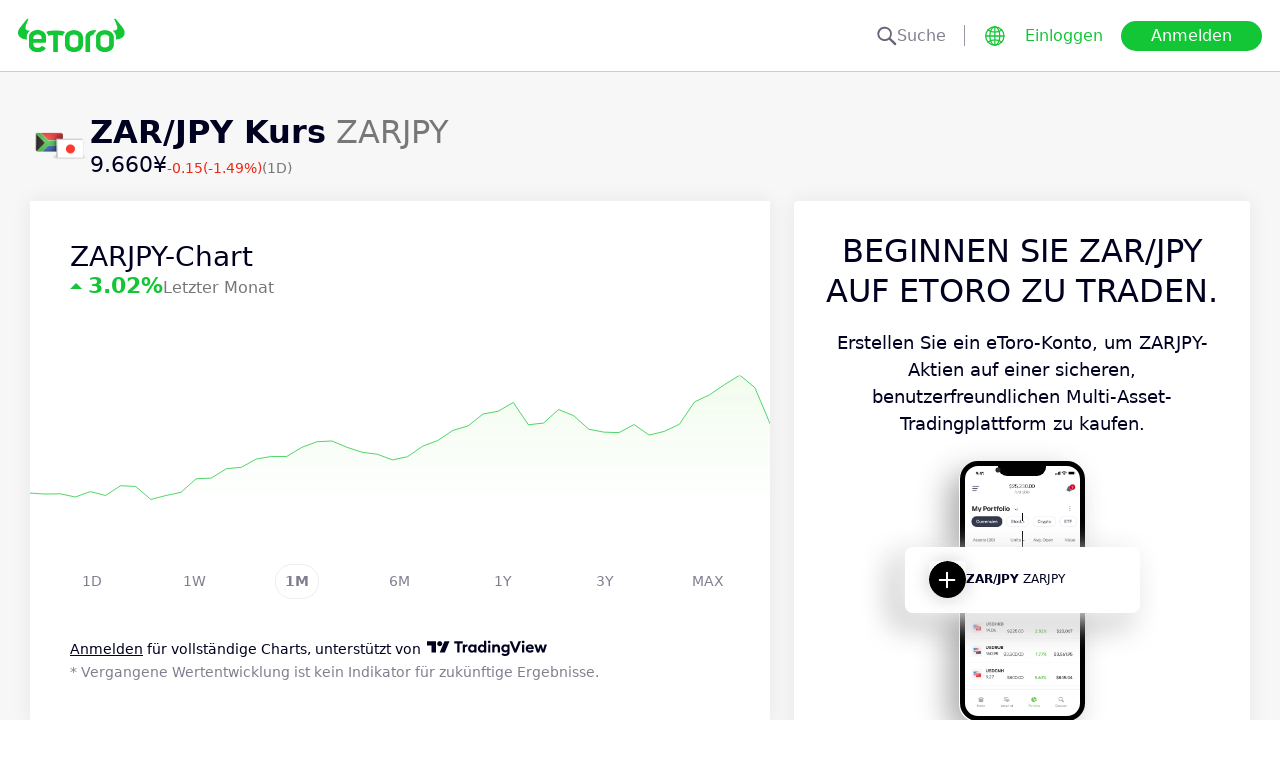

--- FILE ---
content_type: text/html; charset=utf-8
request_url: https://www.etoro.com/de/markets/zarjpy
body_size: 27399
content:
<!DOCTYPE html><!--marketing_seo_build--><html lang="de"><head data-generation-time="Sun Jan 25 2026 01:02:01 GMT+0000 (Coordinated Universal Time)"><script>(function(w,i,g){w[g]=w[g]||[];if(typeof w[g].push=='function')w[g].push(i)})
(window,'GTM-N7SQ5DP','google_tags_first_party');</script><script>(function(w,d,s,l){w[l]=w[l]||[];(function(){w[l].push(arguments);})('set', 'developer_id.dY2E1Nz', true);
		var f=d.getElementsByTagName(s)[0],
		j=d.createElement(s);j.async=true;j.src='/tagmetrics/';
		f.parentNode.insertBefore(j,f);
		})(window,document,'script','dataLayer');</script><meta charSet="utf-8"/><meta name="viewport" content="width=device-width, initial-scale=1"/><link rel="stylesheet" href="https://etoro-cdn.etorostatic.com/seo-pages/production/0.1.0-566-c6a07d2/de/1/_next/static/chunks/f8dafe542cd6929a.css" data-precedence="next"/><link rel="stylesheet" href="https://etoro-cdn.etorostatic.com/seo-pages/production/0.1.0-566-c6a07d2/de/1/_next/static/chunks/d5e1e3b5a5b138c7.css" data-precedence="next"/><link rel="stylesheet" href="https://etoro-cdn.etorostatic.com/seo-pages/production/0.1.0-566-c6a07d2/de/1/_next/static/chunks/419c05f62fece7f5.css" data-precedence="next"/><link rel="preload" as="script" fetchPriority="low" href="https://etoro-cdn.etorostatic.com/seo-pages/production/0.1.0-566-c6a07d2/de/1/_next/static/chunks/382cea3ae46128f4.js"/><script src="https://etoro-cdn.etorostatic.com/seo-pages/production/0.1.0-566-c6a07d2/de/1/_next/static/chunks/112f346e31f991df.js" async=""></script><script src="https://etoro-cdn.etorostatic.com/seo-pages/production/0.1.0-566-c6a07d2/de/1/_next/static/chunks/5997132b61dec430.js" async=""></script><script src="https://etoro-cdn.etorostatic.com/seo-pages/production/0.1.0-566-c6a07d2/de/1/_next/static/chunks/8b89b60031bf7467.js" async=""></script><script src="https://etoro-cdn.etorostatic.com/seo-pages/production/0.1.0-566-c6a07d2/de/1/_next/static/chunks/turbopack-f3aed0c9247e6ef4.js" async=""></script><script src="https://etoro-cdn.etorostatic.com/seo-pages/production/0.1.0-566-c6a07d2/de/1/_next/static/chunks/ff1a16fafef87110.js" async=""></script><script src="https://etoro-cdn.etorostatic.com/seo-pages/production/0.1.0-566-c6a07d2/de/1/_next/static/chunks/247eb132b7f7b574.js" async=""></script><script src="https://etoro-cdn.etorostatic.com/seo-pages/production/0.1.0-566-c6a07d2/de/1/_next/static/chunks/34f352a6efcda6eb.js" async=""></script><script src="https://etoro-cdn.etorostatic.com/seo-pages/production/0.1.0-566-c6a07d2/de/1/_next/static/chunks/fd29bd123d1b9368.js" async=""></script><script src="https://etoro-cdn.etorostatic.com/seo-pages/production/0.1.0-566-c6a07d2/de/1/_next/static/chunks/0ccfc4caa604e5be.js" async=""></script><script src="https://etoro-cdn.etorostatic.com/seo-pages/production/0.1.0-566-c6a07d2/de/1/_next/static/chunks/ac6b3c115454cc15.js" async=""></script><script src="https://etoro-cdn.etorostatic.com/seo-pages/production/0.1.0-566-c6a07d2/de/1/_next/static/chunks/95da8979d9f27893.js" async=""></script><script src="https://etoro-cdn.etorostatic.com/seo-pages/production/0.1.0-566-c6a07d2/de/1/_next/static/chunks/fbc41eb845584c41.js" async=""></script><link rel="preload" href="https://accounts.google.com/gsi/client" as="script"/><link rel="icon" type="image/png" sizes="48x48" href="/favicon-48x48.png"/><link rel="icon" type="image/png" sizes="32x32" href="https://etoro-cdn.etorostatic.com/web-client/favicon/favicon-32x32.png"/><link rel="icon" type="image/png" sizes="16x16" href="https://etoro-cdn.etorostatic.com/web-client/favicon/favicon-16x16.png"/><link rel="icon" type="image/png" sizes="180x180" href="/apple-touch-icon.png"/><link rel="icon" type="image/png" href="/favicon.svg"/><link rel="icon" type="image/png" href="/favicon.ico"/><link rel="icon" type="image/png" href="/site.webmanifest"/><meta name="apple-mobile-web-app-title" content="eToro"/><title>Aktueller ZARJPY Kurs | ZAR/JPY Preis &amp; Chart | eToro</title><meta name="description" content="Erhalten Sie den aktuellen ZARJPY Kurs in Echtzeit. Sehen Sie Live-Charts, historische Daten und Marktanalysen. Jetzt ZAR/JPY handeln mit eToro"/><link rel="canonical" href="https://www.etoro.com/de/markets/zarjpy"/><link rel="alternate" hrefLang="ar" href="https://www.etoro.com/ar/markets/zarjpy"/><link rel="alternate" hrefLang="cs-cz" href="https://www.etoro.com/cs-cz/markets/zarjpy"/><link rel="alternate" hrefLang="en" href="https://www.etoro.com/markets/zarjpy"/><link rel="alternate" hrefLang="es" href="https://www.etoro.com/es/markets/zarjpy"/><link rel="alternate" hrefLang="da-dk" href="https://www.etoro.com/da-dk/markets/zarjpy"/><link rel="alternate" hrefLang="de" href="https://www.etoro.com/de/markets/zarjpy"/><link rel="alternate" hrefLang="fi" href="https://www.etoro.com/fi/markets/zarjpy"/><link rel="alternate" hrefLang="fr" href="https://www.etoro.com/fr/markets/zarjpy"/><link rel="alternate" hrefLang="it" href="https://www.etoro.com/it/markets/zarjpy"/><link rel="alternate" hrefLang="nb-no" href="https://www.etoro.com/nb-no/markets/zarjpy"/><link rel="alternate" hrefLang="nl" href="https://www.etoro.com/nl/markets/zarjpy"/><link rel="alternate" hrefLang="pl" href="https://www.etoro.com/pl/markets/zarjpy"/><link rel="alternate" hrefLang="pt-pt" href="https://www.etoro.com/pt-pt/markets/zarjpy"/><link rel="alternate" hrefLang="ro" href="https://www.etoro.com/ro/markets/zarjpy"/><link rel="alternate" hrefLang="ru" href="https://www.etoro.com/ru/markets/zarjpy"/><link rel="alternate" hrefLang="sv" href="https://www.etoro.com/sv/markets/zarjpy"/><link rel="alternate" hrefLang="vi-vn" href="https://www.etoro.com/vi-vn/markets/zarjpy"/><link rel="alternate" hrefLang="zh" href="https://www.etoro.com/zh/markets/zarjpy"/><link rel="alternate" hrefLang="zh-tw" href="https://www.etoro.com/zh-tw/markets/zarjpy"/><link rel="alternate" hrefLang="el" href="https://www.etoro.com/el/markets/zarjpy"/><link rel="alternate" hrefLang="x-default" href="https://www.etoro.com/markets/zarjpy"/><meta property="og:title" content="Aktueller ZARJPY Kurs | ZAR/JPY Preis &amp; Chart | eToro"/><meta property="og:description" content="Erhalten Sie den aktuellen ZARJPY Kurs in Echtzeit. Sehen Sie Live-Charts, historische Daten und Marktanalysen. Jetzt ZAR/JPY handeln mit eToro"/><meta property="og:url" content="https://www.etoro.com/de/markets/zarjpy"/><meta property="og:locale" content="de"/><meta property="og:image" content="https://etoro-cdn.etorostatic.com/market-avatars/zar-jpy/150x150.png"/><meta property="og:type" content="website"/><meta name="twitter:card" content="summary_large_image"/><meta name="twitter:title" content="Aktueller ZARJPY Kurs | ZAR/JPY Preis &amp; Chart | eToro"/><meta name="twitter:description" content="Erhalten Sie den aktuellen ZARJPY Kurs in Echtzeit. Sehen Sie Live-Charts, historische Daten und Marktanalysen. Jetzt ZAR/JPY handeln mit eToro"/><meta name="twitter:image" content="https://etoro-cdn.etorostatic.com/market-avatars/zar-jpy/150x150.png"/><link rel="icon" href="/favicon-48x48.png" type="image/png"/><link rel="icon" href="https://etoro-cdn.etorostatic.com/web-client/favicon/favicon-32x32.png" type="image/png"/><link rel="icon" href="https://etoro-cdn.etorostatic.com/web-client/favicon/favicon-16x16.png" type="image/png"/><link rel="apple-touch-icon" href="/apple-touch-icon.png"/><link rel="icon" href="/favicon.svg" type="image/svg+xml"/><link rel="shortcut icon" href="/favicon.ico"/><link rel="manifest" href="/site.webmanifest"/><script id="etoro-gtm">(function(w,d,s,l,i){w[l]=w[l]||[];w[l].push({'gtm.start':
            new Date().getTime(),event:'gtm.js'});var f=d.getElementsByTagName(s)[0],
        j=d.createElement(s),dl=l!='dataLayer'?'&l='+l:'';j.async=true;j.src=
        'https://www.googletagmanager.com/gtm.js?id='+i+dl;f.parentNode.insertBefore(j,f);
    })(window,document,'script','dataLayer','GTM-N7SQ5DP');</script><script type="application/ld+json">{"@context":"https://schema.org","@type":["Product","FinancialProduct"],"name":"ZAR/JPY","description":"Dieses Währungspaar repräsentiert den Wert von einem südafrikanischen Rand ausgedrückt in japanischen Yen. Der Rand ist nicht nur Landeswährung Südafrikas, sondern wird auch als gesetzliches Zahlungsmittel in der Common Monetary Area (CMA) gehandelt, einer Währungsunion, zu der neben Südafrika auch Swasiland, Lesotho und Namibia gehören. Politische Unruhen in Südafrika haben sich auf den Rand und seine Volatilität stark ausgewirkt, während die stark exportabhängige Wirtschaft Japans den Yen anfällig für Änderungen macht. Haben Sie Interesse, dieses Finanzinstrument zu traden? Verfolgen Sie es, um neue Informationen und Aktualisierungen zu erhalten.","image":"https://etoro-cdn.etorostatic.com/market-avatars/zar-jpy/150x150.png","sku":"ZARJPY","identifier":"ZARJPY","provider":{"@type":"Organization","name":"eToro"},"offers":{"@type":"Offer","price":9.66,"priceCurrency":"JPY","availability":"http://schema.org/InStock"},"additionalProperty":[{"@type":"PropertyValue","name":"All Time High","value":"13.065","unitText":"JPY"}]}</script><script src="https://etoro-cdn.etorostatic.com/seo-pages/production/0.1.0-566-c6a07d2/de/1/_next/static/chunks/664adc71bc2617c2.js" noModule=""></script></head><body class=""><div hidden=""><!--$--><!--/$--></div><noscript><iframe src="https://www.googletagmanager.com/ns.html?id=GTM-N7SQ5DP" height="0" width="0" style="display:none;visibility:hidden"></iframe></noscript><div class="index-module-scss-module__KdAblW__root"><div class="index-module-scss-module__OD8KJq__headerPlaceholder"></div><header class="index-module-scss-module__OD8KJq__root" data-automation-id="SEO-page-header-wrapp"><div class="index-module-scss-module__OD8KJq__headerContainer"><div class="index-module-scss-module__OD8KJq__header"><div class="index-module-scss-module__OD8KJq__headerWrapper"><a href="https://www.etoro.com/de/" data-automation-id="HeaderLogoLink"><div class="index-module-scss-module__OD8KJq__logoPart"><div class="index-module-scss-module__OD8KJq__logoWrapper" style="position:relative"><img alt="eToro – Homepage der Investment- und Tradingplattform" loading="lazy" decoding="async" data-nimg="fill" style="position:absolute;height:100%;width:100%;left:0;top:0;right:0;bottom:0;color:transparent" src="https://etoro-cdn.etorostatic.com/web-client/img/login-logo-hd.png"/></div></div></a><div class="index-module-scss-module__OD8KJq__actionsDesktop"><div class="index-module-scss-module__HWkBpG__searchLabel" data-automation-id="SearchDesktopLabel"><div class="ets-dark-blue-60 index-module-scss-module__HWkBpG__searchPlaceholder"><img alt="Search" loading="lazy" width="20" height="20" decoding="async" data-nimg="1" style="color:transparent" src="https://etoro-cdn.etorostatic.com/seo-pages/images/search.svg"/>Suche</div><div class="index-module-scss-module__HWkBpG__divider"></div></div><form class="index-module-scss-module__n6vB_a__searchForm" data-automation-id="SearchDesktopForm"><button type="submit" class="index-module-scss-module__n6vB_a__searchButton" data-automation-id="SearchDesktopButton"><img alt="Search" loading="lazy" width="20" height="20" decoding="async" data-nimg="1" class="index-module-scss-module__n6vB_a__searchIcon" style="color:transparent" src="https://etoro-cdn.etorostatic.com/seo-pages/images/search.svg"/></button><input class="ets-plain-text index-module-scss-module__n6vB_a__input" placeholder="Suche" type="text" data-automation-id="SearchDesktopInput"/></form><div class="index-module-scss-module__ls5w0a__languagesSwitcher"><div class="index-module-scss-module__ls5w0a__languagesSwitcherIcon" data-automation-id="language_icon"><img alt="Languages" loading="lazy" width="20" height="20" decoding="async" data-nimg="1" style="color:transparent" src="https://etoro-cdn.etorostatic.com/seo-pages/images/languagesWorld.svg"/></div><span class="index-module-scss-module__ls5w0a__languageLabel">Sprache</span></div><a data-automation-id="HeaderLoginButton" class="ets-button-no-borders-green ets-button-small" href="https://www.etoro.com/de/login">Einloggen</a><a data-automation-id="HeaderSignUpButton" class="ets-button-green ets-button-medium" href="https://www.etoro.com/de/accounts/sign-up">Anmelden</a></div><div class="index-module-scss-module__OD8KJq__actionsMobile"><div class="index-module-scss-module___mDQ0a__root"><a data-automation-id="HeaderMobileActionsLoginButton" class="ets-button-no-borders-black ets-button-small index-module-scss-module__Rx9o8a__underline index-module-scss-module___mDQ0a__homepageButton" href="https://www.etoro.com/de/login">Einloggen</a><div class="index-module-scss-module___mDQ0a__mobileDivider"></div><div class="index-module-scss-module__5gRMAW__burgerContainer" data-automation-id="BurgerIcon"><span class="index-module-scss-module__5gRMAW__line index-module-scss-module__5gRMAW__topLine"></span><span class="index-module-scss-module__5gRMAW__line index-module-scss-module__5gRMAW__mediumLine"></span><span class="index-module-scss-module__5gRMAW__line index-module-scss-module__5gRMAW__bottomLine"></span></div></div></div></div></div></div></header><div class="index-module-scss-module__KdAblW__page"><div class="index-module-scss-module__O4JXva__widgets"><div class="index-module-scss-module__O4JXva__titleContainer"><div class="index-module-scss-module__O4JXva__widgetLeftColumn" data-automation-id="title-widget"><div class="index-module-scss-module__lV_PRW__root"><div class="index-module-scss-module__DQ2PEW__root"><div class="index-module-scss-module__DQ2PEW__iconWrapper" style="position:relative"><img alt="Currencies-ZARJPY-ZAR/JPY" loading="lazy" decoding="async" data-nimg="fill" class="index-module-scss-module__DQ2PEW__icon" style="position:absolute;height:100%;width:100%;left:0;top:0;right:0;bottom:0;color:transparent" src="https://etoro-cdn.etorostatic.com/market-avatars/zar-jpy/150x150.png"/></div><div class="index-module-scss-module__DQ2PEW__content"><h1 class="ets-title-h1 ets-dark-medium-gray index-module-scss-module__DQ2PEW__title"><b>ZAR/JPY Kurs</b> ZARJPY</h1><div class="index-module-scss-module__DQ2PEW__instrumentInfo"><div class="index-module-scss-module__DQ2PEW__priceInfo"><span data-automation-id="InstrumentShortInfoPrice" class="ets-title-h3 ets-number index-module-scss-module__DQ2PEW__price">9.660‎¥‎</span><span data-automation-id="InstrumentShortInfoDelta" class="ets-font-xxs ets-number ets-negative">-0.15</span><span data-automation-id="InstrumentShortInfoDeltaPercent" class="ets-font-xxs ets-number ets-negative">(-1.49%)</span><span class="ets-font-xxs ets-dark-medium-gray">(1D)</span></div></div></div></div></div></div></div></div><div class="index-module-scss-module__O4JXva__widgets"><style>
 #AssetPageContainer {
    display: flex;
    flex-direction: column;
  
    @media (min-width: 1024px) {
      display: block;
    }
  }
</style><div class="index-module-scss-module__O4JXva__container" id="AssetPageContainer"><div class="index-module-scss-module__O4JXva__widgetRightColumn mobileEvenWidget" style="order:4" data-automation-id="cta-widget"><div class="index-module-scss-module__O4JXva__anchor" id="cta"></div><div data-automation-id="WidgetContainer" class="index-module-scss-module__4yH8cW__root index-module-scss-module__ILWE8a__ctaWidget index-module-scss-module__ILWE8a__widget"><div><div class="index-module-scss-module__USmNyG__root"><div class="ets-title-h1 index-module-scss-module__USmNyG__title">Beginnen Sie ZAR/JPY auf eToro zu traden.</div><div class="ets-plain-text index-module-scss-module__USmNyG__description">Erstellen Sie ein eToro-Konto, um ZARJPY-Aktien auf einer sicheren, benutzerfreundlichen Multi-Asset-Tradingplattform zu kaufen.</div><div class="index-module-scss-module__USmNyG__phone"><div class="index-module-scss-module__jJfk1W__root" style="position:relative"><img data-automation-id="PhoneWithImageContentImage" alt="Traden Sie ZAR/JPY" loading="lazy" decoding="async" data-nimg="fill" class="index-module-scss-module__jJfk1W__image" style="position:absolute;height:100%;width:100%;left:0;top:0;right:0;bottom:0;color:transparent" src="https://etoro-cdn.etorostatic.com/seo-pages/images/ctaCurrenciesPortfolio.png"/><div class="index-module-scss-module__jJfk1W__phoneScreenNotch"></div><div class="index-module-scss-module__jJfk1W__phoneControl index-module-scss-module__jJfk1W__phoneControlPrimary"></div><div class="index-module-scss-module__jJfk1W__phoneControl index-module-scss-module__jJfk1W__phoneControlLeft index-module-scss-module__jJfk1W__phoneControlMute"></div><div class="index-module-scss-module__jJfk1W__phoneControl index-module-scss-module__jJfk1W__phoneControlLeft index-module-scss-module__jJfk1W__phoneControlVolumeUp"></div><div class="index-module-scss-module__jJfk1W__phoneControl index-module-scss-module__jJfk1W__phoneControlLeft index-module-scss-module__jJfk1W__phoneControlVolumeDown"></div></div><div class="index-module-scss-module__USmNyG__instrumentInfo"><div class="index-module-scss-module__USmNyG__instrumentInfoIcon index-module-scss-module__USmNyG__instrumentInfoIconLogo" style="position:relative"><img alt="Traden Sie ZAR/JPY" loading="lazy" decoding="async" data-nimg="fill" style="position:absolute;height:100%;width:100%;left:0;top:0;right:0;bottom:0;color:transparent" src="https://etoro-cdn.etorostatic.com/market-avatars/zar-jpy/150x150.png"/></div><div class="index-module-scss-module__USmNyG__instrumentInfoName"><b>ZAR/JPY</b> <!-- -->ZARJPY</div><div style="background-color:#000;width:37px" class="index-module-scss-module__USmNyG__instrumentInfoIcon index-module-scss-module__USmNyG__instrumentInfoIconRounded index-module-scss-module__USmNyG__instrumentInfoIconOut"><svg class="index-module-scss-module__USmNyG__plusIcon" viewBox="0 0 38 39" xmlns="http://www.w3.org/2000/svg" fill="#fff"><rect x="9.0127" y="18.2498" width="20.0568" height="2.50711" rx="1.25355"></rect><rect x="17.7876" y="29.5317" width="20.0568" height="2.50711" rx="1.25355" transform="rotate(-90 17.7876 29.5317)"></rect></svg></div></div></div><div class="index-module-scss-module__USmNyG__button"><a data-automation-id="CTAButton" class="ets-button-green ets-button-large" href="https://www.etoro.com/de/accounts/sign-up">ZAR/JPY kaufen</a></div></div></div></div></div><div class="index-module-scss-module__O4JXva__widgetRightColumn mobileEvenWidget" style="order:6" data-automation-id="trending-widget"><div class="index-module-scss-module__O4JXva__anchor" id="trending"></div><div data-automation-id="WidgetContainer" class="index-module-scss-module__4yH8cW__root"><div><div class="ets-title-h2" data-automation-id="widget-title"><h2>Trend <b>Währungen</b></h2></div><div class="ets-plain-text ets-no-hyphen index-module-scss-module__yRXdwG__description" data-automation-id="widget-description">Sehen Sie sich die Top-Trend-Vermögenswerte mit den höchsten Handelsvolumina und Kursbewegungen an.</div></div><div><div class="index-module-scss-module__FbOL9q__root"><div class="index-module-scss-module__FbOL9q__column"><div class="index-module-scss-module__FbOL9q__row" data-automation-id="trending-instruments-card"><a href="https://www.etoro.com/de/markets/audcad"><div class="index-module-scss-module__EvJ6dq__row"><img alt="AUD/CAD Preis" loading="lazy" width="60" height="60" decoding="async" data-nimg="1" class="index-module-scss-module__EvJ6dq__icon" style="color:transparent" src="https://etoro-cdn.etorostatic.com/market-avatars/aud-cad/150x150.png"/><div class="ets-plain-text ets-bold index-module-scss-module__EvJ6dq__instrumentName">AUDCAD</div><div class="ets-plain-text ets-dark-blue-60 index-module-scss-module__EvJ6dq__instrumentDisplayName">AUD/CAD</div><div class="ets-plain-text ets-number ets-bold index-module-scss-module__EvJ6dq__price">0.94‎C$‎</div><div class="ets-plain-text ets-number ets-positive index-module-scss-module__EvJ6dq__deltaPercent" data-automation-id="TrendingRowDeltaPercent">+0.17%</div></div></a><hr class="index-module-scss-module__FbOL9q__horizontalLine"/></div><div class="index-module-scss-module__FbOL9q__row" data-automation-id="trending-instruments-card"><a href="https://www.etoro.com/de/markets/nzdchf"><div class="index-module-scss-module__EvJ6dq__row"><img alt="NZD/CHF Preis" loading="lazy" width="60" height="60" decoding="async" data-nimg="1" class="index-module-scss-module__EvJ6dq__icon" style="color:transparent" src="https://etoro-cdn.etorostatic.com/market-avatars/nzd-chf/150x150.png"/><div class="ets-plain-text ets-bold index-module-scss-module__EvJ6dq__instrumentName">NZDCHF</div><div class="ets-plain-text ets-dark-blue-60 index-module-scss-module__EvJ6dq__instrumentDisplayName">NZD/CHF</div><div class="ets-plain-text ets-number ets-bold index-module-scss-module__EvJ6dq__price">0.46‎CHF‎</div><div class="ets-plain-text ets-number ets-negative index-module-scss-module__EvJ6dq__deltaPercent" data-automation-id="TrendingRowDeltaPercent">-0.28%</div></div></a><hr class="index-module-scss-module__FbOL9q__horizontalLine"/></div><div class="index-module-scss-module__FbOL9q__row" data-automation-id="trending-instruments-card"><a href="https://www.etoro.com/de/markets/nzdjpy"><div class="index-module-scss-module__EvJ6dq__row"><img alt="NZD/JPY Preis" loading="lazy" width="60" height="60" decoding="async" data-nimg="1" class="index-module-scss-module__EvJ6dq__icon" style="color:transparent" src="https://etoro-cdn.etorostatic.com/market-avatars/nzd-jpy/150x150.png"/><div class="ets-plain-text ets-bold index-module-scss-module__EvJ6dq__instrumentName">NZDJPY</div><div class="ets-plain-text ets-dark-blue-60 index-module-scss-module__EvJ6dq__instrumentDisplayName">NZD/JPY</div><div class="ets-plain-text ets-number ets-bold index-module-scss-module__EvJ6dq__price">92.60‎¥‎</div><div class="ets-plain-text ets-number ets-negative index-module-scss-module__EvJ6dq__deltaPercent" data-automation-id="TrendingRowDeltaPercent">-0.99%</div></div></a><hr class="index-module-scss-module__FbOL9q__horizontalLine"/></div><div class="index-module-scss-module__FbOL9q__row" data-automation-id="trending-instruments-card"><a href="https://www.etoro.com/de/markets/nzdusd"><div class="index-module-scss-module__EvJ6dq__row"><img alt="NZD/USD Preis" loading="lazy" width="60" height="60" decoding="async" data-nimg="1" class="index-module-scss-module__EvJ6dq__icon" style="color:transparent" src="https://etoro-cdn.etorostatic.com/market-avatars/nzd-usd/150x150.png"/><div class="ets-plain-text ets-bold index-module-scss-module__EvJ6dq__instrumentName">NZDUSD</div><div class="ets-plain-text ets-dark-blue-60 index-module-scss-module__EvJ6dq__instrumentDisplayName">NZD/USD</div><div class="ets-plain-text ets-number ets-bold index-module-scss-module__EvJ6dq__price">0.59‎$‎</div><div class="ets-plain-text ets-number ets-positive index-module-scss-module__EvJ6dq__deltaPercent" data-automation-id="TrendingRowDeltaPercent">+0.59%</div></div></a><hr class="index-module-scss-module__FbOL9q__horizontalLine"/></div></div><div class="index-module-scss-module__FbOL9q__column"><div class="index-module-scss-module__FbOL9q__row" data-automation-id="trending-instruments-card"><a href="https://www.etoro.com/de/markets/usdbrl"><div class="index-module-scss-module__EvJ6dq__row"><img alt="USD/BRL Preis" loading="lazy" width="60" height="60" decoding="async" data-nimg="1" class="index-module-scss-module__EvJ6dq__icon" style="color:transparent" src="https://etoro-cdn.etorostatic.com/market-avatars/429/150x150.png"/><div class="ets-plain-text ets-bold index-module-scss-module__EvJ6dq__instrumentName">USDBRL</div><div class="ets-plain-text ets-dark-blue-60 index-module-scss-module__EvJ6dq__instrumentDisplayName">USD/BRL</div><div class="ets-plain-text ets-number ets-bold index-module-scss-module__EvJ6dq__price">5.32‎R$‎</div><div class="ets-plain-text ets-number ets-positive index-module-scss-module__EvJ6dq__deltaPercent" data-automation-id="TrendingRowDeltaPercent">+0.07%</div></div></a><hr class="index-module-scss-module__FbOL9q__horizontalLine"/></div><div class="index-module-scss-module__FbOL9q__row" data-automation-id="trending-instruments-card"><a href="https://www.etoro.com/de/markets/usdcad"><div class="index-module-scss-module__EvJ6dq__row"><img alt="USD/CAD Preis" loading="lazy" width="60" height="60" decoding="async" data-nimg="1" class="index-module-scss-module__EvJ6dq__icon" style="color:transparent" src="https://etoro-cdn.etorostatic.com/market-avatars/usd-cad/150x150.png"/><div class="ets-plain-text ets-bold index-module-scss-module__EvJ6dq__instrumentName">USDCAD</div><div class="ets-plain-text ets-dark-blue-60 index-module-scss-module__EvJ6dq__instrumentDisplayName">USD/CAD</div><div class="ets-plain-text ets-number ets-bold index-module-scss-module__EvJ6dq__price">1.37‎C$‎</div><div class="ets-plain-text ets-number ets-negative index-module-scss-module__EvJ6dq__deltaPercent" data-automation-id="TrendingRowDeltaPercent">-0.59%</div></div></a><hr class="index-module-scss-module__FbOL9q__horizontalLine"/></div><div class="index-module-scss-module__FbOL9q__row" data-automation-id="trending-instruments-card"><a href="https://www.etoro.com/de/markets/usdchf"><div class="index-module-scss-module__EvJ6dq__row"><img alt="USD/CHF Preis" loading="lazy" width="60" height="60" decoding="async" data-nimg="1" class="index-module-scss-module__EvJ6dq__icon" style="color:transparent" src="https://etoro-cdn.etorostatic.com/market-avatars/usd-chf/150x150.png"/><div class="ets-plain-text ets-bold index-module-scss-module__EvJ6dq__instrumentName">USDCHF</div><div class="ets-plain-text ets-dark-blue-60 index-module-scss-module__EvJ6dq__instrumentDisplayName">USD/CHF</div><div class="ets-plain-text ets-number ets-bold index-module-scss-module__EvJ6dq__price">0.78‎CHF‎</div><div class="ets-plain-text ets-number ets-negative index-module-scss-module__EvJ6dq__deltaPercent" data-automation-id="TrendingRowDeltaPercent">-0.87%</div></div></a><hr class="index-module-scss-module__FbOL9q__horizontalLine"/></div><div class="index-module-scss-module__FbOL9q__row" data-automation-id="trending-instruments-card"><a href="https://www.etoro.com/de/markets/usdzar"><div class="index-module-scss-module__EvJ6dq__row"><img alt="USD/ZAR Preis" loading="lazy" width="60" height="60" decoding="async" data-nimg="1" class="index-module-scss-module__EvJ6dq__icon" style="color:transparent" src="https://etoro-cdn.etorostatic.com/market-avatars/usd-zar/150x150.png"/><div class="ets-plain-text ets-bold index-module-scss-module__EvJ6dq__instrumentName">USDZAR</div><div class="ets-plain-text ets-dark-blue-60 index-module-scss-module__EvJ6dq__instrumentDisplayName">USD/ZAR</div><div class="ets-plain-text ets-number ets-bold index-module-scss-module__EvJ6dq__price">16.13‎R‎</div><div class="ets-plain-text ets-number ets-negative index-module-scss-module__EvJ6dq__deltaPercent" data-automation-id="TrendingRowDeltaPercent">-0.10%</div></div></a><hr class="index-module-scss-module__FbOL9q__horizontalLine"/></div></div></div></div></div></div><div class="index-module-scss-module__O4JXva__widgetRightColumn mobileEvenWidget" style="order:8" data-automation-id="news-widget"><div class="index-module-scss-module__O4JXva__anchor" id="news"></div></div><div class="index-module-scss-module__O4JXva__widgetRightColumn" style="order:11" data-automation-id="aboutSecondary-widget"><div class="index-module-scss-module__O4JXva__anchor" id="aboutSecondary"></div></div><div class="index-module-scss-module__O4JXva__widgetLeftColumn" style="order:1" data-automation-id="priceChart-widget"><div class="index-module-scss-module__O4JXva__anchor" id="priceChart"></div><div data-automation-id="WidgetContainer" class="index-module-scss-module__4yH8cW__root index-module-scss-module__-_GOEa__priceChartWidget index-module-scss-module__-_GOEa__widget"><div><div class="index-module-scss-module__Z1Fihq__root"><div class="index-module-scss-module__Z1Fihq__header"><div class="index-module-scss-module__IBDT3a__root"><div class="index-module-scss-module__IBDT3a__mainInfo"><h2 class="ets-title-h2">ZARJPY-Chart</h2><div class="index-module-scss-module__IBDT3a__priceInfo"><div class="index-module-scss-module__IBDT3a__deltaInfo"><div data-automation-id="PriceChartHeaderTriangle" class="index-module-scss-module__IBDT3a__triangleValuePositive"></div><div class="ets-title-h3 ets-bold index-module-scss-module__IBDT3a__deltaPercent ets-positive">‎3.02‎</div></div><div class="ets-info ets-dark-medium-gray" data-automation-id="PriceChartHeaderPeriodText">Letzter Monat</div></div></div></div></div><div data-automation-id="PriceChartContent" style="height:230px" class="index-module-scss-module__Z1Fihq__chartContainer"><div class="index-module-scss-module__Z1Fihq__chartSvg"><svg version="1.1" xmlns="http://www.w3.org/2000/svg" width="100%" height="178" viewBox="0 0 1000 178" role="img" aria-label=""><defs><filter id="highcharts-drop-shadow-1"><feDropShadow dx="1" dy="1" flood-color="#000000" flood-opacity="0.75" stdDeviation="2.5"></feDropShadow></filter><clipPath id="highcharts-c2w8o5l-8-"><rect x="0" y="0" width="1000" height="178" fill="none"></rect></clipPath><clipPath id="highcharts-c2w8o5l-12-"><rect x="0" y="0" width="1000" height="178" fill="none"></rect></clipPath><linearGradient x1="0" y1="0" x2="0" y2="1" id="highcharts-c2w8o5l-13"><stop offset="0" stop-color="#f2fcee" stop-opacity="1"></stop><stop offset="1" stop-color="#f2fcee00" stop-opacity="1"></stop></linearGradient></defs><rect fill="#ffffff" filter="none" x="0" y="0" width="1000" height="178" rx="0" ry="0"></rect><g data-z-index="3" filter="none"><g data-z-index="0.1" opacity="1" transform="translate(0,0) scale(1 1)" clip-path="url(#highcharts-c2w8o5l-12-)"><path fill="url(#highcharts-c2w8o5l-13)" d="M 0 159.36758893280634 L 20.408163265306122 160.69565217391354 L 40.816326530612244 160.36363636363643 L 61.224489795918366 164.67984189723325 L 81.63265306122449 157.3754940711462 L 102.0408163265306 162.6877470355731 L 122.44897959183673 149.40711462450614 L 142.85714285714286 150.40316205533622 L 163.26530612244898 168 L 183.6734693877551 162.6877470355731 L 204.0816326530612 158.37154150197628 L 224.48979591836735 140.11067193675893 L 244.89795918367346 139.11462450592884 L 265.3061224489796 126.49802371541489 L 285.7142857142857 124.50592885375532 L 306.1224489795918 113.21739130434794 L 326.53061224489795 109.8972332015812 L 346.9387755102041 109.8972332015812 L 367.3469387755102 97.61264822134373 L 387.7551020408163 89.97628458498018 L 408.1632653061224 88.98023715415012 L 428.57142857142856 97.61264822134373 L 448.9795918367347 104.2529644268778 L 469.3877551020408 106.90909090909096 L 489.7959183673469 114.54545454545452 L 510.2040816326531 110.2292490118577 L 530.6122448979592 95.95256916996067 L 551.0204081632653 88.31620553359711 L 571.4285714285714 74.70355731225307 L 591.8367346938776 68.72727272727259 L 612.2448979591836 52.4584980237154 L 632.6530612244898 48.80632411067158 L 653.0612244897959 36.853754940711205 L 673.469387755102 67.06719367588951 L 693.8775510204082 64.74308300395226 L 714.2857142857142 46.48221343873492 L 734.6938775510204 54.782608695652065 L 755.1020408163265 73.04347826086942 L 775.5102040816327 77.02766798418973 L 795.9183673469388 77.69169960474332 L 816.3265306122448 66.73517786561243 L 836.734693877551 81.01185770751006 L 857.1428571428571 76.03162055335966 L 877.5510204081633 66.40316205533594 L 897.9591836734694 36.18972332015821 L 918.3673469387755 26.56126482213449 L 938.7755102040816 12.616600790513367 L 959.1836734693877 0 L 979.5918367346939 16.932806324110185 L 1000 65.40711462450587 L 1000 178 L 979.5918367346939 178 L 959.1836734693877 178 L 938.7755102040817 178 L 918.3673469387755 178 L 897.9591836734694 178 L 877.5510204081633 178 L 857.1428571428571 178 L 836.7346938775511 178 L 816.3265306122449 178 L 795.9183673469388 178 L 775.5102040816327 178 L 755.1020408163265 178 L 734.6938775510205 178 L 714.2857142857142 178 L 693.8775510204082 178 L 673.469387755102 178 L 653.0612244897959 178 L 632.6530612244899 178 L 612.2448979591836 178 L 591.8367346938776 178 L 571.4285714285714 178 L 551.0204081632653 178 L 530.6122448979593 178 L 510.2040816326531 178 L 489.7959183673469 178 L 469.38775510204084 178 L 448.9795918367347 178 L 428.57142857142856 178 L 408.1632653061224 178 L 387.7551020408164 178 L 367.34693877551024 178 L 346.9387755102041 178 L 326.53061224489795 178 L 306.1224489795918 178 L 285.7142857142858 178 L 265.30612244897964 178 L 244.8979591836735 178 L 224.48979591836735 178 L 204.0816326530612 178 L 183.67346938775518 178 L 163.26530612244903 178 L 142.8571428571429 178 L 122.44897959183675 178 L 102.0408163265306 178 L 81.63265306122446 178 L 61.22448979591843 178 L 40.81632653061229 178 L 20.408163265306143 178 L 0 178 Z" data-z-index="0"></path><path fill="none" d="M 0 159.36758893280634 L 20.408163265306122 160.69565217391354 L 40.816326530612244 160.36363636363643 L 61.224489795918366 164.67984189723325 L 81.63265306122449 157.3754940711462 L 102.0408163265306 162.6877470355731 L 122.44897959183673 149.40711462450614 L 142.85714285714286 150.40316205533622 L 163.26530612244898 168 L 183.6734693877551 162.6877470355731 L 204.0816326530612 158.37154150197628 L 224.48979591836735 140.11067193675893 L 244.89795918367346 139.11462450592884 L 265.3061224489796 126.49802371541489 L 285.7142857142857 124.50592885375532 L 306.1224489795918 113.21739130434794 L 326.53061224489795 109.8972332015812 L 346.9387755102041 109.8972332015812 L 367.3469387755102 97.61264822134373 L 387.7551020408163 89.97628458498018 L 408.1632653061224 88.98023715415012 L 428.57142857142856 97.61264822134373 L 448.9795918367347 104.2529644268778 L 469.3877551020408 106.90909090909096 L 489.7959183673469 114.54545454545452 L 510.2040816326531 110.2292490118577 L 530.6122448979592 95.95256916996067 L 551.0204081632653 88.31620553359711 L 571.4285714285714 74.70355731225307 L 591.8367346938776 68.72727272727259 L 612.2448979591836 52.4584980237154 L 632.6530612244898 48.80632411067158 L 653.0612244897959 36.853754940711205 L 673.469387755102 67.06719367588951 L 693.8775510204082 64.74308300395226 L 714.2857142857142 46.48221343873492 L 734.6938775510204 54.782608695652065 L 755.1020408163265 73.04347826086942 L 775.5102040816327 77.02766798418973 L 795.9183673469388 77.69169960474332 L 816.3265306122448 66.73517786561243 L 836.734693877551 81.01185770751006 L 857.1428571428571 76.03162055335966 L 877.5510204081633 66.40316205533594 L 897.9591836734694 36.18972332015821 L 918.3673469387755 26.56126482213449 L 938.7755102040816 12.616600790513367 L 959.1836734693877 0 L 979.5918367346939 16.932806324110185 L 1000 65.40711462450587" data-z-index="1" stroke="#13c636" stroke-width="1" stroke-linejoin="round" stroke-linecap="round" filter="none"></path><path fill="none" d="M 0 159.36758893280634 L 20.408163265306122 160.69565217391354 L 40.816326530612244 160.36363636363643 L 61.224489795918366 164.67984189723325 L 81.63265306122449 157.3754940711462 L 102.0408163265306 162.6877470355731 L 122.44897959183673 149.40711462450614 L 142.85714285714286 150.40316205533622 L 163.26530612244898 168 L 183.6734693877551 162.6877470355731 L 204.0816326530612 158.37154150197628 L 224.48979591836735 140.11067193675893 L 244.89795918367346 139.11462450592884 L 265.3061224489796 126.49802371541489 L 285.7142857142857 124.50592885375532 L 306.1224489795918 113.21739130434794 L 326.53061224489795 109.8972332015812 L 346.9387755102041 109.8972332015812 L 367.3469387755102 97.61264822134373 L 387.7551020408163 89.97628458498018 L 408.1632653061224 88.98023715415012 L 428.57142857142856 97.61264822134373 L 448.9795918367347 104.2529644268778 L 469.3877551020408 106.90909090909096 L 489.7959183673469 114.54545454545452 L 510.2040816326531 110.2292490118577 L 530.6122448979592 95.95256916996067 L 551.0204081632653 88.31620553359711 L 571.4285714285714 74.70355731225307 L 591.8367346938776 68.72727272727259 L 612.2448979591836 52.4584980237154 L 632.6530612244898 48.80632411067158 L 653.0612244897959 36.853754940711205 L 673.469387755102 67.06719367588951 L 693.8775510204082 64.74308300395226 L 714.2857142857142 46.48221343873492 L 734.6938775510204 54.782608695652065 L 755.1020408163265 73.04347826086942 L 775.5102040816327 77.02766798418973 L 795.9183673469388 77.69169960474332 L 816.3265306122448 66.73517786561243 L 836.734693877551 81.01185770751006 L 857.1428571428571 76.03162055335966 L 877.5510204081633 66.40316205533594 L 897.9591836734694 36.18972332015821 L 918.3673469387755 26.56126482213449 L 938.7755102040816 12.616600790513367 L 959.1836734693877 0 L 979.5918367346939 16.932806324110185 L 1000 65.40711462450587" data-z-index="2" stroke-linecap="round" stroke-linejoin="round" stroke="rgba(192,192,192,0.0001)" stroke-width="21"></path></g></g></svg></div></div><div class="index-module-scss-module__Z1Fihq__periods"><div class="index-module-scss-module__ldOxaW__root"><div class="index-module-scss-module__ldOxaW__periods"><div class="ets-secondary-info ets-dark-medium-gray index-module-scss-module__ldOxaW__period" data-automation-id="PriceChartPeriodPeriod">1D</div><div class="ets-secondary-info ets-dark-medium-gray index-module-scss-module__ldOxaW__period" data-automation-id="PriceChartPeriodPeriod">1W</div><div class="ets-secondary-info ets-dark-medium-gray index-module-scss-module__ldOxaW__period ets-bold ets-dark-blue index-module-scss-module__ldOxaW__activePeriod" data-automation-id="PriceChartPeriodActivePeriod">1M</div><div class="ets-secondary-info ets-dark-medium-gray index-module-scss-module__ldOxaW__period" data-automation-id="PriceChartPeriodPeriod">6M</div><div class="ets-secondary-info ets-dark-medium-gray index-module-scss-module__ldOxaW__period" data-automation-id="PriceChartPeriodPeriod">1Y</div><div class="ets-secondary-info ets-dark-medium-gray index-module-scss-module__ldOxaW__period" data-automation-id="PriceChartPeriodPeriod">3Y</div><div class="ets-secondary-info ets-dark-medium-gray index-module-scss-module__ldOxaW__period" data-automation-id="PriceChartPeriodPeriod">MAX</div></div></div></div><div class="index-module-scss-module__Z1Fihq__proChatReference"><div><div data-automation-id="PriceChartProReferenceText"><span class="ets-secondary-info index-module-scss-module__ibFIva__title"><a href="https://www.etoro.com/accounts/sign-up" target="_blank">Anmelden</a> für vollständige Charts, unterstützt von</span><img alt="TradingView logo" loading="lazy" width="120" height="16" decoding="async" data-nimg="1" class="index-module-scss-module__ibFIva__chartRefLogo" style="color:transparent" src="https://etoro-cdn.etorostatic.com/seo-pages/images/tradingViewLogo.svg"/></div><div class="ets-secondary-info ets-dark-blue-60 index-module-scss-module__ibFIva__disclaimer">* Vergangene Wertentwicklung ist kein Indikator für zukünftige Ergebnisse.</div></div></div></div></div></div></div><div class="index-module-scss-module__O4JXva__widgetLeftColumn mobileEvenWidget" style="order:2" data-automation-id="tableOfContent-widget"><div class="index-module-scss-module__O4JXva__anchor" id="tableOfContent"></div><div data-automation-id="WidgetContainer" class="index-module-scss-module__4yH8cW__root index-module-scss-module__2I77hW__tableOfContentWidget index-module-scss-module__2I77hW__widget"><div><div class="index-module-scss-module__jwyylq__root"><div class="index-module-scss-module__jwyylq__content"><ul class="index-module-scss-module__jwyylq__contentInner"><div class="ets-plain-text ets-dark-blue-60 index-module-scss-module__jwyylq__actionTitle">Wechseln zu:</div><li class="index-module-scss-module__jwyylq__itemContainer" data-automation-id="toc-about"><a href="#about" class="ets-plain-text ets-color-dark-blue ets-link-option1 index-module-scss-module__jwyylq__item">Über ZARJPY &gt;</a></li><li class="index-module-scss-module__jwyylq__itemContainer" data-automation-id="toc-howToBuy"><a href="#howToBuy" class="ets-plain-text ets-color-dark-blue ets-link-option1 index-module-scss-module__jwyylq__item">Wie kaufe ich? &gt;</a></li><li class="index-module-scss-module__jwyylq__itemContainer" data-automation-id="toc-topGuides"><a href="#topGuides" class="ets-plain-text ets-color-dark-blue ets-link-option1 index-module-scss-module__jwyylq__item">Top-Guides &gt;</a></li></ul></div></div></div></div></div><div class="index-module-scss-module__O4JXva__widgetLeftColumn" style="order:3" data-automation-id="overview-widget"><div class="index-module-scss-module__O4JXva__anchor" id="overview"></div><div data-automation-id="WidgetContainer" class="index-module-scss-module__4yH8cW__root index-module-scss-module__MD24ZW__overviewWidget index-module-scss-module__MD24ZW__widget index-module-scss-module__MD24ZW__overviewWidget--stable"><div><div class="index-module-scss-module__3e-Z_W__root"><div data-automation-id="OverviewIconContainer" class="index-module-scss-module__3e-Z_W__icon" style="position:relative"><img alt="Stabiler Trend des Assets" loading="lazy" decoding="async" data-nimg="fill" style="position:absolute;height:100%;width:100%;left:0;top:0;right:0;bottom:0;color:transparent" src="https://etoro-cdn.etorostatic.com/seo-pages/images/overviewStable.svg"/></div><div class="index-module-scss-module__3e-Z_W__title"><div><div class="ets-title-h2" data-automation-id="widget-title"><h2>Der ZAR/JPY Preis <b>ist diese Woche stabil.</b></h2></div></div><div class="index-module-scss-module__ApjPca__root" data-automation-id="overview-I-icon"><div class="ets-bold ets-dark-medium-gray index-module-scss-module__ApjPca__infoIcon" style="color:#13c636;border-color:#13c636">i</div><div class="index-module-scss-module__ApjPca__tooltip" data-automation-id="overview-widget-tooltip"><div class="index-module-scss-module__ApjPca__tooltipHeader" style="background-color:#13c636"></div><div class="ets-secondary-info ets-dark-blue index-module-scss-module__ApjPca__tooltipContent"><span>Ein ’steigender’ Preis weist darauf hin, dass der Wochenpreis um mehr als 0,5% gestiegen ist.<br />
Ein ’fallender’ Preis weist darauf hin, dass der Wochenpreis um mehr als 0,5% gefallen ist.<br />
Ein ’stabiler’ Preis weist darauf hin, dass die wöchentliche Preisänderung zwischen -0,5% und 0,5% liegt.</span></div></div></div></div><div class="ets-plain-text index-module-scss-module__3e-Z_W__description">Der heutige Preis von ZAR/JPY beträgt 9.660‎¥‎, eine Änderung von ‎-1.49‎% in den letzten 24 Stunden und ‎0.10‎% in der vergangenen Woche. Der Preis von ZAR/JPY hat sich im vergangenen Jahr um ‎17.24‎% geändert.</div></div></div></div></div><div class="index-module-scss-module__O4JXva__widgetLeftColumn" style="order:7" data-automation-id="stats-widget"><div class="index-module-scss-module__O4JXva__anchor" id="stats"></div><div data-automation-id="WidgetContainer" class="index-module-scss-module__4yH8cW__root index-module-scss-module__J6eIdq__statsWidget index-module-scss-module__J6eIdq__widget"><div><div class="ets-title-h2" data-automation-id="widget-title">Wichtige Kennzahlen zu ZARJPY</div></div><div><div class="index-module-scss-module__FbOL9q__root"><div class="index-module-scss-module__FbOL9q__column"><div class="index-module-scss-module__FbOL9q__row"><div class="index-module-scss-module__KBhbnW__row"><div class="index-module-scss-module__KBhbnW__labelInfo"><div class="ets-plain-text ets-dark-medium-gray" data-automation-id="stats-title">Vorheriger Schlusskurs</div><div class="index-module-scss-module__ApjPca__root" data-automation-id="stats-I-icons"><div class="ets-bold ets-dark-medium-gray index-module-scss-module__ApjPca__infoIcon" style="color:#13c636;border-color:#13c636">i</div><div class="index-module-scss-module__ApjPca__tooltip" data-automation-id="stats-tooltips"><div class="index-module-scss-module__ApjPca__tooltipHeader" style="background-color:#13c636"></div><div class="ets-secondary-info ets-dark-blue index-module-scss-module__ApjPca__tooltipContent">Der Endpreis dieses Vermögenswerts am Ende des letzten Handelstages.</div></div></div></div><div class="ets-info ets-bold ets-number">9.66‎¥‎</div></div><hr class="index-module-scss-module__FbOL9q__horizontalLine"/></div><div class="index-module-scss-module__FbOL9q__row"><div class="index-module-scss-module__KBhbnW__row"><div class="index-module-scss-module__KBhbnW__labelInfo"><div class="ets-plain-text ets-dark-medium-gray" data-automation-id="stats-title">Tages-Spanne</div><div class="index-module-scss-module__ApjPca__root" data-automation-id="stats-I-icons"><div class="ets-bold ets-dark-medium-gray index-module-scss-module__ApjPca__infoIcon" style="color:#13c636;border-color:#13c636">i</div><div class="index-module-scss-module__ApjPca__tooltip" data-automation-id="stats-tooltips"><div class="index-module-scss-module__ApjPca__tooltipHeader" style="background-color:#13c636"></div><div class="ets-secondary-info ets-dark-blue index-module-scss-module__ApjPca__tooltipContent">Zeigt die Höchst- und Tiefstkurse des Tages an</div></div></div></div><div class="index-module-scss-module__04bRtq__root"><div class="ets-info ets-bold index-module-scss-module__04bRtq__values">9.638‎¥‎<!-- --> -<!-- --> <!-- -->9.879‎¥‎</div><div class="index-module-scss-module__04bRtq__progressWrapper"><div class="index-module-scss-module__04bRtq__progress"><div class="index-module-scss-module__04bRtq__triangle" style="left:9.128630705394304%" data-automation-id="InfoRangeTriangle"></div><div class="index-module-scss-module__04bRtq__line"></div></div></div></div></div><hr class="index-module-scss-module__FbOL9q__horizontalLine"/></div><div class="index-module-scss-module__FbOL9q__row"><div class="index-module-scss-module__KBhbnW__row"><div class="index-module-scss-module__KBhbnW__labelInfo"><div class="ets-plain-text ets-dark-medium-gray" data-automation-id="stats-title">52 Wochen-Spanne</div><div class="index-module-scss-module__ApjPca__root" data-automation-id="stats-I-icons"><div class="ets-bold ets-dark-medium-gray index-module-scss-module__ApjPca__infoIcon" style="color:#13c636;border-color:#13c636">i</div><div class="index-module-scss-module__ApjPca__tooltip" data-automation-id="stats-tooltips"><div class="index-module-scss-module__ApjPca__tooltipHeader" style="background-color:#13c636"></div><div class="ets-secondary-info ets-dark-blue index-module-scss-module__ApjPca__tooltipContent">Zeigt die Höchst- und Tiefstkurse des letzten Jahres an.</div></div></div></div><div class="index-module-scss-module__04bRtq__root"><div class="ets-info ets-bold index-module-scss-module__04bRtq__values">7.259‎¥‎<!-- --> -<!-- --> <!-- -->9.879‎¥‎</div><div class="index-module-scss-module__04bRtq__progressWrapper"><div class="index-module-scss-module__04bRtq__progress"><div class="index-module-scss-module__04bRtq__triangle" style="left:91.64122137404583%" data-automation-id="InfoRangeTriangle"></div><div class="index-module-scss-module__04bRtq__line"></div></div></div></div></div><hr class="index-module-scss-module__FbOL9q__horizontalLine"/></div></div><div class="index-module-scss-module__FbOL9q__column"><div class="index-module-scss-module__FbOL9q__row"><div class="index-module-scss-module__KBhbnW__row"><div class="index-module-scss-module__KBhbnW__labelInfo"><div class="ets-plain-text ets-dark-medium-gray" data-automation-id="stats-title">1J-Rendite</div><div class="index-module-scss-module__ApjPca__root" data-automation-id="stats-I-icons"><div class="ets-bold ets-dark-medium-gray index-module-scss-module__ApjPca__infoIcon" style="color:#13c636;border-color:#13c636">i</div><div class="index-module-scss-module__ApjPca__tooltip" data-automation-id="stats-tooltips"><div class="index-module-scss-module__ApjPca__tooltipHeader" style="background-color:#13c636"></div><div class="ets-secondary-info ets-dark-blue index-module-scss-module__ApjPca__tooltipContent">Ein Maß für die Kapitalrendite dieses Vermögenswerts im letzten Jahr.</div></div></div></div><div class="ets-info ets-bold ets-number">13.89%</div></div><hr class="index-module-scss-module__FbOL9q__horizontalLine"/></div><div class="index-module-scss-module__FbOL9q__row"><div class="index-module-scss-module__KBhbnW__row"><div class="index-module-scss-module__KBhbnW__labelInfo"><div class="ets-plain-text ets-dark-medium-gray" data-automation-id="stats-title">Preisänderungen - lfd. Jahr</div><div class="index-module-scss-module__ApjPca__root" data-automation-id="stats-I-icons"><div class="ets-bold ets-dark-medium-gray index-module-scss-module__ApjPca__infoIcon" style="color:#13c636;border-color:#13c636">i</div><div class="index-module-scss-module__ApjPca__tooltip" data-automation-id="stats-tooltips"><div class="index-module-scss-module__ApjPca__tooltipHeader" style="background-color:#13c636"></div><div class="ets-secondary-info ets-dark-blue index-module-scss-module__ApjPca__tooltipContent">Der Betrag, um den sich der Preis eines Assets im aktuellen Kalenderjahr verändert hat.</div></div></div></div><div class="ets-info ets-bold ets-number">1.96%</div></div><hr class="index-module-scss-module__FbOL9q__horizontalLine"/></div><div class="index-module-scss-module__FbOL9q__row"><div class="index-module-scss-module__KBhbnW__row"><div class="index-module-scss-module__KBhbnW__labelInfo"><div class="ets-plain-text ets-dark-medium-gray" data-automation-id="stats-title">Allzeithoch</div><div class="index-module-scss-module__ApjPca__root" data-automation-id="stats-I-icons"><div class="ets-bold ets-dark-medium-gray index-module-scss-module__ApjPca__infoIcon" style="color:#13c636;border-color:#13c636">i</div><div class="index-module-scss-module__ApjPca__tooltip" data-automation-id="stats-tooltips"><div class="index-module-scss-module__ApjPca__tooltipHeader" style="background-color:#13c636"></div><div class="ets-secondary-info ets-dark-blue index-module-scss-module__ApjPca__tooltipContent">Der höchste verzeichnete Preis eines Assets seit seiner Einführung.</div></div></div></div><div class="ets-info ets-bold ets-number">13.065‎¥‎</div></div><hr class="index-module-scss-module__FbOL9q__horizontalLine"/></div></div></div></div></div></div><div class="index-module-scss-module__O4JXva__widgetLeftColumn" style="order:5" data-automation-id="howToBuy-widget"><div class="index-module-scss-module__O4JXva__anchor" id="howToBuy"></div><div data-automation-id="WidgetContainer" class="index-module-scss-module__4yH8cW__root"><div><div class="ets-title-h2" data-automation-id="widget-title"><h2>Wie kann ich <b> ZAR/JPY kaufen?</b></h2></div><div class="ets-plain-text ets-no-hyphen index-module-scss-module__yRXdwG__description" data-automation-id="widget-description">So kaufen Sie ZAR/JPY:</div></div><div><div class="index-module-scss-module__8Vavda__steps"><div class="index-module-scss-module__8Vavda__step"><div class="index-module-scss-module__8Vavda__stepNumber">01</div><div class="ets-plain-text index-module-scss-module__8Vavda__stepText"><p><b>Erstellen Sie ein eToro Konto:</b></p>
 Eröffnen Sie ein eToro Konto und verifizieren Sie Ihre Identität.</div></div><div class="index-module-scss-module__8Vavda__step"><div class="index-module-scss-module__8Vavda__stepNumber">02</div><div class="ets-plain-text index-module-scss-module__8Vavda__stepText"><p><b>Zahlen Sie Geld ein:</b></p> Zahlen Sie mit Ihrer bevorzugten Zahlungsmethode Geld auf Ihr eToro Konto ein.</div></div><div class="index-module-scss-module__8Vavda__step"><div class="index-module-scss-module__8Vavda__stepNumber">03</div><div class="ets-plain-text index-module-scss-module__8Vavda__stepText"><p><b>Suchen und kaufen:</b></p> Durchsuchen Sie die Seite ZAR/JPY (ZARJPY) und erteilen Sie einen Auftrag zum Kauf von ZAR/JPY.</div></div></div><div class="index-module-scss-module__8Vavda__button"><a data-automation-id="HowToBuyCtaButton" class="ets-button-green ets-button-large" href="https://www.etoro.com/de/accounts/sign-up">ZAR/JPY kaufen</a></div><div class="ets-plain-text index-module-scss-module__8Vavda__guide" data-automation-id="link-of-academy">Suchen Sie weitere Informationen? Sehen Sie sich unseren Leitfaden an unter <a href="https://www.etoro.com/de/academy/">ZAR/JPY</a> kaufen.</div></div></div></div><div class="index-module-scss-module__O4JXva__widgetLeftColumn mobileEvenWidget" style="order:10" data-automation-id="about-widget"><div class="index-module-scss-module__O4JXva__anchor" id="about"></div><div data-automation-id="WidgetContainer" class="index-module-scss-module__4yH8cW__root"><div><div class="ets-title-h2" data-automation-id="widget-title">Was ist <b>ZAR/JPY</b>?</div></div><div><div class="index-module-scss-module__hy6sWW__content">Dieses Währungspaar repräsentiert den Wert von einem südafrikanischen Rand ausgedrückt in japanischen Yen. Der Rand ist nicht nur Landeswährung Südafrikas, sondern wird auch als gesetzliches Zahlungsmittel in der Common Monetary Area (CMA) gehandelt, einer Währungsunion, zu der neben Südafrika auch Swasiland, Lesotho und Namibia gehören. Politische Unruhen in Südafrika haben sich auf den Rand und seine Volatilität stark ausgewirkt, während die stark exportabhängige Wirtschaft Japans den Yen anfällig für Änderungen macht. Haben Sie Interesse, dieses Finanzinstrument zu traden? Verfolgen Sie es, um neue Informationen und Aktualisierungen zu erhalten.</div><div class="index-module-scss-module__UR_ZeW__button" data-automation-id="about-button"><a class="ets-button-green ets-button-large" href="https://www.etoro.com/de/accounts/sign-up">Jetzt loslegen</a></div></div></div></div><div class="index-module-scss-module__O4JXva__widgetLeftColumn" style="order:9" data-automation-id="topGuides-widget"><div class="index-module-scss-module__O4JXva__anchor" id="topGuides"></div><div data-automation-id="WidgetContainer" class="index-module-scss-module__4yH8cW__root index-module-scss-module__bEPaHa__topGuidesWidget index-module-scss-module__bEPaHa__widget"><div><div class="ets-title-h2" data-automation-id="widget-title">Top <b>Guides</b></div><div class="ets-plain-text ets-no-hyphen index-module-scss-module__yRXdwG__description" data-automation-id="widget-description">Unsere Top-Auswahl der relevantesten Leitfäden der eToro-Akademie</div></div><div><div class="index-module-scss-module__dM6CbG__root"><div class="index-module-scss-module__CaAo7W__root"><a class="index-module-scss-module__CaAo7W__imageContainer" href="https://www.etoro.com/de/trading/leverage-margin/" target="_blank" data-automation-id="TopGuideImageLink" style="position:relative"><img alt="Was sind Hebel und Marge?" loading="lazy" decoding="async" data-nimg="fill" class="index-module-scss-module__CaAo7W__image" style="position:absolute;height:100%;width:100%;left:0;top:0;right:0;bottom:0;color:transparent" src="https://www.etoro.com/wp-content/uploads/2021/10/Thumbnail-DE-2-1.png"/></a><div class="index-module-scss-module__CaAo7W__infoPart"><div><a class="ets-plain-text index-module-scss-module__CaAo7W__title" href="https://www.etoro.com/de/trading/leverage-margin/" target="_blank" data-automation-id="TopGuideTitleLink" style="position:relative">Was sind Hebel und Marge?</a><div class="ets-plain-text ets-dark-blue-60 index-module-scss-module__CaAo7W__description">Erfahren Sie in diesem Ratgeber, was bedeutet Marge und was Hebel Trading ist, sowie was ein Hebel bei Aktien bedeutet.</div></div><a class="ets-secondary-info index-module-scss-module__CaAo7W__readMore" href="https://www.etoro.com/de/trading/leverage-margin/" target="_blank" data-automation-id="TopGuideReadMoreLink" style="position:relative">Mehr erfahren</a></div></div><div class="index-module-scss-module__CaAo7W__root"><a class="index-module-scss-module__CaAo7W__imageContainer" href="https://www.etoro.com/de/trading/buy-sell-and-close-position/" target="_blank" data-automation-id="TopGuideImageLink" style="position:relative"><img alt="Verkaufen und Schließen einer Position: Was ist der Unterschied?" loading="lazy" decoding="async" data-nimg="fill" class="index-module-scss-module__CaAo7W__image" style="position:absolute;height:100%;width:100%;left:0;top:0;right:0;bottom:0;color:transparent" src="https://www.etoro.com/wp-content/uploads/2021/10/DE-Selling-and-closing-a-position-What-is-the-difference_576x385.png"/></a><div class="index-module-scss-module__CaAo7W__infoPart"><div><a class="ets-plain-text index-module-scss-module__CaAo7W__title" href="https://www.etoro.com/de/trading/buy-sell-and-close-position/" target="_blank" data-automation-id="TopGuideTitleLink" style="position:relative">Verkaufen und Schließen einer Position: Was ist der Unterschied?</a><div class="ets-plain-text ets-dark-blue-60 index-module-scss-module__CaAo7W__description">Erkennen Sie den Unterschied zwischen dem Schließen und Shorten einer Position auf eToro und vermeiden Sie teure Fehler beim Trading.</div></div><a class="ets-secondary-info index-module-scss-module__CaAo7W__readMore" href="https://www.etoro.com/de/trading/buy-sell-and-close-position/" target="_blank" data-automation-id="TopGuideReadMoreLink" style="position:relative">Mehr erfahren</a></div></div><div class="index-module-scss-module__CaAo7W__root"><a class="index-module-scss-module__CaAo7W__imageContainer" href="https://www.etoro.com/de/trading/short-selling/" target="_blank" data-automation-id="TopGuideImageLink" style="position:relative"><img alt="Short selling und wie es funktioniert" loading="lazy" decoding="async" data-nimg="fill" class="index-module-scss-module__CaAo7W__image" style="position:absolute;height:100%;width:100%;left:0;top:0;right:0;bottom:0;color:transparent" src="https://www.etoro.com/wp-content/uploads/2022/05/DE-Thumb.png"/></a><div class="index-module-scss-module__CaAo7W__infoPart"><div><a class="ets-plain-text index-module-scss-module__CaAo7W__title" href="https://www.etoro.com/de/trading/short-selling/" target="_blank" data-automation-id="TopGuideTitleLink" style="position:relative">Short selling und wie es funktioniert</a><div class="ets-plain-text ets-dark-blue-60 index-module-scss-module__CaAo7W__description">Short Trading kann für Anleger hohe Gewinne ermöglichen. Doch was sind Leerverkäufe und wie nutzt man sie? Von eToro wird Ihnen der Leerverkauf einfach erklärt.</div></div><a class="ets-secondary-info index-module-scss-module__CaAo7W__readMore" href="https://www.etoro.com/de/trading/short-selling/" target="_blank" data-automation-id="TopGuideReadMoreLink" style="position:relative">Mehr erfahren</a></div></div></div><div class="index-module-scss-module__DYYr1W__root"><a class="ets-plain-text ets-link-option1 index-module-scss-module__DYYr1W__link" target="_blank" href="https://www.etoro.com/de/academy/" data-automation-id="academy-link">Gehen Sie zur Akademie &gt;</a></div></div></div></div><div class="index-module-scss-module__O4JXva__widgetLeftColumn mobileHidden" style="order:-1" data-automation-id="ctaSecondary-widget"><div class="index-module-scss-module__O4JXva__anchor" id="ctaSecondary"></div><div data-automation-id="WidgetContainer" class="index-module-scss-module__4yH8cW__root index-module-scss-module__OxAohG__ctaSecondaryWidget index-module-scss-module__OxAohG__widget"><div><div class="index-module-scss-module__KgC2Rq__root"><div class="index-module-scss-module__KgC2Rq__phone"><img alt="Graph" data-automation-id="graph-image" loading="lazy" width="312" height="253" decoding="async" data-nimg="1" class="index-module-scss-module__KgC2Rq__graph" style="color:transparent" src="https://etoro-cdn.etorostatic.com/seo-pages/images/ctaGraph.svg"/><div class="index-module-scss-module__jJfk1W__root" style="position:relative"><img data-automation-id="PhoneWithImageContentImage" alt="Traden Sie ZAR/JPY" loading="lazy" decoding="async" data-nimg="fill" class="index-module-scss-module__jJfk1W__image" style="position:absolute;height:100%;width:100%;left:0;top:0;right:0;bottom:0;color:transparent" src="https://etoro-cdn.etorostatic.com/seo-pages/images/ctaBalance.jpg"/><div class="index-module-scss-module__jJfk1W__phoneScreenNotch"></div><div class="index-module-scss-module__jJfk1W__phoneControl index-module-scss-module__jJfk1W__phoneControlPrimary"></div><div class="index-module-scss-module__jJfk1W__phoneControl index-module-scss-module__jJfk1W__phoneControlLeft index-module-scss-module__jJfk1W__phoneControlMute"></div><div class="index-module-scss-module__jJfk1W__phoneControl index-module-scss-module__jJfk1W__phoneControlLeft index-module-scss-module__jJfk1W__phoneControlVolumeUp"></div><div class="index-module-scss-module__jJfk1W__phoneControl index-module-scss-module__jJfk1W__phoneControlLeft index-module-scss-module__jJfk1W__phoneControlVolumeDown"></div></div></div><div class="index-module-scss-module__KgC2Rq__content"><div class="ets-title-h1 index-module-scss-module__KgC2Rq__title">Beginnen Sie ZAR/JPY auf eToro zu traden.</div><div class="ets-plain-text index-module-scss-module__KgC2Rq__description">Erstellen Sie ein eToro-Konto, um ZARJPY-Aktien auf einer sicheren, benutzerfreundlichen Multi-Asset-Tradingplattform zu kaufen.</div><div class="index-module-scss-module__KgC2Rq__button"><a data-automation-id="CTASecondaryButton" class="ets-button-green ets-button-large" href="https://www.etoro.com/de/accounts/sign-up">Jetzt loslegen</a></div></div></div></div></div></div><div class="index-module-scss-module__O4JXva__widgetLeftColumn" style="order:13" data-automation-id="faq-widget"><div class="index-module-scss-module__O4JXva__anchor" id="faq"></div><div data-automation-id="WidgetContainer" class="index-module-scss-module__4yH8cW__root"><div><div class="ets-title-h2" data-automation-id="widget-title"><h2>FAQ</h2></div></div><div><div class="index-module-scss-module__u-cYCa__root"><input id="faqToggle-_R_3bd4luknpfivb_" type="checkbox" class="index-module-scss-module__u-cYCa__faqToggle"/><label for="faqToggle-_R_3bd4luknpfivb_" class="index-module-scss-module__u-cYCa__label"><div class="index-module-scss-module__u-cYCa__question"><div class="ets-plain-text index-module-scss-module__u-cYCa__questionText" data-automation-id="faq-question">Wie ist der aktuelle Preis von ZAR/JPY?</div><div class="index-module-scss-module__u-cYCa__plus" data-automation-id="faq-icon-plus">+</div></div></label><div class="index-module-scss-module__u-cYCa__answerContainer"><div data-automation-id="faq-answer" class="ets-plain-text index-module-scss-module__u-cYCa__answer">Der aktuelle Preis von ZARJPY beträgt 9.660‎¥‎ USD</div></div></div><div class="index-module-scss-module__u-cYCa__root"><input id="faqToggle-_R_5bd4luknpfivb_" type="checkbox" class="index-module-scss-module__u-cYCa__faqToggle"/><label for="faqToggle-_R_5bd4luknpfivb_" class="index-module-scss-module__u-cYCa__label"><div class="index-module-scss-module__u-cYCa__question"><div class="ets-plain-text index-module-scss-module__u-cYCa__questionText" data-automation-id="faq-question">Was ist der Allzeithoch von ZAR/JPY?</div><div class="index-module-scss-module__u-cYCa__plus" data-automation-id="faq-icon-plus">+</div></div></label><div class="index-module-scss-module__u-cYCa__answerContainer"><div data-automation-id="faq-answer" class="ets-plain-text index-module-scss-module__u-cYCa__answer">Allzeithoch von ZAR/JPY liegt bei 13.065‎¥‎ USD</div></div></div><div class="index-module-scss-module__u-cYCa__root"><input id="faqToggle-_R_7bd4luknpfivb_" type="checkbox" class="index-module-scss-module__u-cYCa__faqToggle"/><label for="faqToggle-_R_7bd4luknpfivb_" class="index-module-scss-module__u-cYCa__label"><div class="index-module-scss-module__u-cYCa__question"><div class="ets-plain-text index-module-scss-module__u-cYCa__questionText" data-automation-id="faq-question">Wie kann ich den historischen Preis von ZAR/JPY nachverfolgen?</div><div class="index-module-scss-module__u-cYCa__plus" data-automation-id="faq-icon-plus">+</div></div></label><div class="index-module-scss-module__u-cYCa__answerContainer"><div data-automation-id="faq-answer" class="ets-plain-text index-module-scss-module__u-cYCa__answer">Wählen Sie den Zeitrahmen „1T“ oder „1W“ auf dem eToro Chart und verkleinern Sie ihn, um die historischen Preisbewegungen von ZAR/JPY zu sehen. Der Preis von ZAR/JPY bewegte sich im letzten Jahr in einer Handelsspanne von 1.42‎¥‎.</div></div></div><div class="index-module-scss-module__u-cYCa__root"><input id="faqToggle-_R_9bd4luknpfivb_" type="checkbox" class="index-module-scss-module__u-cYCa__faqToggle"/><label for="faqToggle-_R_9bd4luknpfivb_" class="index-module-scss-module__u-cYCa__label"><div class="index-module-scss-module__u-cYCa__question"><div class="ets-plain-text index-module-scss-module__u-cYCa__questionText" data-automation-id="faq-question">Wie kaufe ich ZARJPY?</div><div class="index-module-scss-module__u-cYCa__plus" data-automation-id="faq-icon-plus">+</div></div></label><div class="index-module-scss-module__u-cYCa__answerContainer"><div data-automation-id="faq-answer" class="ets-plain-text index-module-scss-module__u-cYCa__answer">Um ZARJPY zu kaufen, besuchen Sie die Seite „ZAR/JPY (ZARJPY)“ auf auf der eToro Website. Sobald Sie ein Konto erstellt und Geld eingezahlt haben, klicken Sie auf die Schaltfläche „Trade“ und entscheiden Sie, wie viel ZAR/JPY Sie kaufen möchten. Sie können auch einen Auftrag erteilen, der ZARJPY künftig zu einem bestimmten Preis kauft.</div></div></div></div></div></div><div class="index-module-scss-module__O4JXva__widgetLeftColumn mobileEvenWidget" style="order:14" data-automation-id="dailyMovers-widget"><div class="index-module-scss-module__O4JXva__anchor" id="dailyMovers"></div><div data-automation-id="WidgetContainer" class="index-module-scss-module__4yH8cW__root index-module-scss-module__YN6fOG__dailyMoversWidget"><div><div class="ets-title-h2" data-automation-id="widget-title"><b>Tops und Flops</b></div><div class="ets-plain-text ets-no-hyphen index-module-scss-module__yRXdwG__description" data-automation-id="widget-description">Gewinner und Verlierer von heute.</div></div><div><div class="index-module-scss-module__FbOL9q__root index-module-scss-module__FbOL9q__rootCarousel"><div class="index-module-scss-module__FbOL9q__column index-module-scss-module__FbOL9q__carouselColumn index-module-scss-module__FbOL9q__columnDivider"><div class="index-module-scss-module__FbOL9q__row"><a data-automation-id="links-of-the-instruments-daily-movers" href="https://www.etoro.com/de/markets/gbpusd"><div data-automation-id="DailyMoversRow" class="index-module-scss-module__o9DtCW__row index-module-scss-module__o9DtCW__rowFirst index-module-scss-module__o9DtCW__rowPositive"><img alt="GBP/USD Preis" loading="lazy" width="60" height="60" decoding="async" data-nimg="1" class="index-module-scss-module__o9DtCW__icon" style="color:transparent" src="https://etoro-cdn.etorostatic.com/market-avatars/gbp-usd/150x150.png"/><div class="ets-plain-text ets-bold index-module-scss-module__o9DtCW__instrumentName" data-automation-id="names-of-the-instruments-daily-movers">GBPUSD</div><div class="ets-plain-text index-module-scss-module__o9DtCW__instrumentDisplayName">GBP/USD</div><div class="ets-plain-text ets-number ets-bold ets-positive index-module-scss-module__o9DtCW__deltaPercent" data-automation-id="DailyMoversRowDeltaPercent">+<!-- -->0.96<!-- -->%</div></div></a><hr class="index-module-scss-module__FbOL9q__horizontalLine"/></div><div class="index-module-scss-module__FbOL9q__row"><a data-automation-id="links-of-the-instruments-daily-movers" href="https://www.etoro.com/de/markets/gbpils"><div data-automation-id="DailyMoversRow" class="index-module-scss-module__o9DtCW__row index-module-scss-module__o9DtCW__rowPositive"><img alt="GBP/ILS Preis" loading="lazy" width="60" height="60" decoding="async" data-nimg="1" class="index-module-scss-module__o9DtCW__icon" style="color:transparent" src="https://etoro-cdn.etorostatic.com/market-avatars/424/150x150.png"/><div class="ets-plain-text ets-bold index-module-scss-module__o9DtCW__instrumentName" data-automation-id="names-of-the-instruments-daily-movers">GBPILS</div><div class="ets-plain-text index-module-scss-module__o9DtCW__instrumentDisplayName">GBP/ILS</div><div class="ets-plain-text ets-number ets-bold ets-positive index-module-scss-module__o9DtCW__deltaPercent" data-automation-id="DailyMoversRowDeltaPercent">+<!-- -->0.88<!-- -->%</div></div></a><hr class="index-module-scss-module__FbOL9q__horizontalLine"/></div><div class="index-module-scss-module__FbOL9q__row"><a data-automation-id="links-of-the-instruments-daily-movers" href="https://www.etoro.com/de/markets/usdcop"><div data-automation-id="DailyMoversRow" class="index-module-scss-module__o9DtCW__row index-module-scss-module__o9DtCW__rowPositive"><img alt="USD/COP Preis" loading="lazy" width="60" height="60" decoding="async" data-nimg="1" class="index-module-scss-module__o9DtCW__icon" style="color:transparent" src="https://etoro-cdn.etorostatic.com/market-avatars/426/150x150.png"/><div class="ets-plain-text ets-bold index-module-scss-module__o9DtCW__instrumentName" data-automation-id="names-of-the-instruments-daily-movers">USDCOP</div><div class="ets-plain-text index-module-scss-module__o9DtCW__instrumentDisplayName">USD/COP</div><div class="ets-plain-text ets-number ets-bold ets-positive index-module-scss-module__o9DtCW__deltaPercent" data-automation-id="DailyMoversRowDeltaPercent">+<!-- -->0.87<!-- -->%</div></div></a><hr class="index-module-scss-module__FbOL9q__horizontalLine"/></div><div class="index-module-scss-module__FbOL9q__row"><a data-automation-id="links-of-the-instruments-daily-movers" href="https://www.etoro.com/de/markets/audusd"><div data-automation-id="DailyMoversRow" class="index-module-scss-module__o9DtCW__row index-module-scss-module__o9DtCW__rowPositive"><img alt="AUD/USD Preis" loading="lazy" width="60" height="60" decoding="async" data-nimg="1" class="index-module-scss-module__o9DtCW__icon" style="color:transparent" src="https://etoro-cdn.etorostatic.com/market-avatars/aud-usd/150x150.png"/><div class="ets-plain-text ets-bold index-module-scss-module__o9DtCW__instrumentName" data-automation-id="names-of-the-instruments-daily-movers">AUDUSD</div><div class="ets-plain-text index-module-scss-module__o9DtCW__instrumentDisplayName">AUD/USD</div><div class="ets-plain-text ets-number ets-bold ets-positive index-module-scss-module__o9DtCW__deltaPercent" data-automation-id="DailyMoversRowDeltaPercent">+<!-- -->0.75<!-- -->%</div></div></a><hr class="index-module-scss-module__FbOL9q__horizontalLine"/></div></div><div class="index-module-scss-module__FbOL9q__column index-module-scss-module__FbOL9q__carouselColumn"><div class="index-module-scss-module__FbOL9q__row"><a data-automation-id="links-of-the-instruments-daily-movers" href="https://www.etoro.com/de/markets/usdjpy"><div data-automation-id="DailyMoversRow" class="index-module-scss-module__o9DtCW__row index-module-scss-module__o9DtCW__rowFirst index-module-scss-module__o9DtCW__rowNegative"><img alt="USD/JPY Preis" loading="lazy" width="60" height="60" decoding="async" data-nimg="1" class="index-module-scss-module__o9DtCW__icon" style="color:transparent" src="https://etoro-cdn.etorostatic.com/market-avatars/usd-jpy/150x150.png"/><div class="ets-plain-text ets-bold index-module-scss-module__o9DtCW__instrumentName" data-automation-id="names-of-the-instruments-daily-movers">USDJPY</div><div class="ets-plain-text index-module-scss-module__o9DtCW__instrumentDisplayName">USD/JPY</div><div class="ets-plain-text ets-number ets-bold ets-negative index-module-scss-module__o9DtCW__deltaPercent" data-automation-id="DailyMoversRowDeltaPercent">-1.57<!-- -->%</div></div></a><hr class="index-module-scss-module__FbOL9q__horizontalLine"/></div><div class="index-module-scss-module__FbOL9q__row"><a href="#" data-automation-id="links-of-the-instruments-daily-movers"><div data-automation-id="DailyMoversRow" class="index-module-scss-module__o9DtCW__row index-module-scss-module__o9DtCW__rowNegative"><img alt="ZAR/JPY Preis" loading="lazy" width="60" height="60" decoding="async" data-nimg="1" class="index-module-scss-module__o9DtCW__icon" style="color:transparent" src="https://etoro-cdn.etorostatic.com/market-avatars/zar-jpy/150x150.png"/><div class="ets-plain-text ets-bold index-module-scss-module__o9DtCW__instrumentName" data-automation-id="names-of-the-instruments-daily-movers">ZARJPY</div><div class="ets-plain-text index-module-scss-module__o9DtCW__instrumentDisplayName">ZAR/JPY</div><div class="ets-plain-text ets-number ets-bold ets-negative index-module-scss-module__o9DtCW__deltaPercent" data-automation-id="DailyMoversRowDeltaPercent">-1.49<!-- -->%</div></div></a><hr class="index-module-scss-module__FbOL9q__horizontalLine"/></div><div class="index-module-scss-module__FbOL9q__row"><a data-automation-id="links-of-the-instruments-daily-movers" href="https://www.etoro.com/de/markets/usdkrw"><div data-automation-id="DailyMoversRow" class="index-module-scss-module__o9DtCW__row index-module-scss-module__o9DtCW__rowNegative"><img alt="USD/KRW Preis" loading="lazy" width="60" height="60" decoding="async" data-nimg="1" class="index-module-scss-module__o9DtCW__icon" style="color:transparent" src="https://etoro-cdn.etorostatic.com/market-avatars/428/150x150.png"/><div class="ets-plain-text ets-bold index-module-scss-module__o9DtCW__instrumentName" data-automation-id="names-of-the-instruments-daily-movers">USDKRW</div><div class="ets-plain-text index-module-scss-module__o9DtCW__instrumentDisplayName">USD/KRW</div><div class="ets-plain-text ets-number ets-bold ets-negative index-module-scss-module__o9DtCW__deltaPercent" data-automation-id="DailyMoversRowDeltaPercent">-1.22<!-- -->%</div></div></a><hr class="index-module-scss-module__FbOL9q__horizontalLine"/></div><div class="index-module-scss-module__FbOL9q__row"><a data-automation-id="links-of-the-instruments-daily-movers" href="https://www.etoro.com/de/markets/eurjpy"><div data-automation-id="DailyMoversRow" class="index-module-scss-module__o9DtCW__row index-module-scss-module__o9DtCW__rowNegative"><img alt="EUR/JPY Preis" loading="lazy" width="60" height="60" decoding="async" data-nimg="1" class="index-module-scss-module__o9DtCW__icon" style="color:transparent" src="https://etoro-cdn.etorostatic.com/market-avatars/eur-jpy/150x150.png"/><div class="ets-plain-text ets-bold index-module-scss-module__o9DtCW__instrumentName" data-automation-id="names-of-the-instruments-daily-movers">EURJPY</div><div class="ets-plain-text index-module-scss-module__o9DtCW__instrumentDisplayName">EUR/JPY</div><div class="ets-plain-text ets-number ets-bold ets-negative index-module-scss-module__o9DtCW__deltaPercent" data-automation-id="DailyMoversRowDeltaPercent">-1.01<!-- -->%</div></div></a><hr class="index-module-scss-module__FbOL9q__horizontalLine"/></div></div></div></div></div></div><div class="index-module-scss-module__O4JXva__ctaSticky index-module-scss-module__O4JXva__widgetLeftColumn" style="order:15" data-automation-id="ctaSticky-widget"><div class="index-module-scss-module__O4JXva__anchor" id="ctaSticky"></div><div class="index-module-scss-module__E6Nc-a__root"><a data-automation-id="CTAStickyButton" class="ets-button-green ets-button-large ets-button-full-width" href="https://www.etoro.com/de/accounts/sign-up">ZAR/JPY kaufen</a></div></div></div></div></div><div class="index-module-scss-module__KdAblW__languageList" data-automation-id="languages_hidden_list"><div class="index-module-scss-module__iaCyVG__languages"><a href="https://www.etoro.com/markets/66" class="index-module-scss-module__iaCyVG__languageWrapper" data-automation-id="LanguagesListLanguage-en"><div class="index-module-scss-module__Wukw3a__language"><img alt="English (UK)" loading="lazy" width="32" height="22" decoding="async" data-nimg="1" style="color:transparent" src="https://etoro-cdn.etorostatic.com/web-client/et/img/settings/general/flags/uk-flag.svg"/><span class="ets-plain-text index-module-scss-module__Wukw3a__languageLabel">English (UK)</span></div></a><div class="index-module-scss-module__iaCyVG__languageWrapper" data-automation-id="LanguagesListLanguage-de"><div class="index-module-scss-module__Wukw3a__language"><img alt="Deutsch" loading="lazy" width="32" height="22" decoding="async" data-nimg="1" style="color:transparent" src="https://etoro-cdn.etorostatic.com/web-client/et/img/settings/general/flags/german-flag.svg"/><span class="ets-plain-text index-module-scss-module__Wukw3a__languageLabel index-module-scss-module__Wukw3a__languageLabelActive">Deutsch<img data-automation-id="LanguageCheckIcon" alt="Check icon" loading="lazy" width="20" height="20" decoding="async" data-nimg="1" class="index-module-scss-module__Wukw3a__checkIcon" style="color:transparent" src="https://etoro-cdn.etorostatic.com/seo-pages/images/checked-icon.svg"/></span></div></div><a href="https://www.etoro.com/fr/markets/66" class="index-module-scss-module__iaCyVG__languageWrapper" data-automation-id="LanguagesListLanguage-fr"><div class="index-module-scss-module__Wukw3a__language"><img alt="Français" loading="lazy" width="32" height="22" decoding="async" data-nimg="1" style="color:transparent" src="https://etoro-cdn.etorostatic.com/web-client/et/img/settings/general/flags/france-flag.svg"/><span class="ets-plain-text index-module-scss-module__Wukw3a__languageLabel">Français</span></div></a><a href="https://www.etoro.com/pl/markets/66" class="index-module-scss-module__iaCyVG__languageWrapper" data-automation-id="LanguagesListLanguage-pl"><div class="index-module-scss-module__Wukw3a__language"><img alt="Polski" loading="lazy" width="32" height="22" decoding="async" data-nimg="1" style="color:transparent" src="https://etoro-cdn.etorostatic.com/web-client/et/img/settings/general/flags/poland-flag.svg"/><span class="ets-plain-text index-module-scss-module__Wukw3a__languageLabel">Polski</span></div></a><a href="https://www.etoro.com/pt-pt/markets/66" class="index-module-scss-module__iaCyVG__languageWrapper" data-automation-id="LanguagesListLanguage-pt-pt"><div class="index-module-scss-module__Wukw3a__language"><img alt="Português" loading="lazy" width="32" height="22" decoding="async" data-nimg="1" style="color:transparent" src="https://etoro-cdn.etorostatic.com/web-client/et/img/settings/general/flags/portugal-flag.svg"/><span class="ets-plain-text index-module-scss-module__Wukw3a__languageLabel">Português</span></div></a><a href="https://www.etoro.com/da-dk/markets/66" class="index-module-scss-module__iaCyVG__languageWrapper" data-automation-id="LanguagesListLanguage-da-dk"><div class="index-module-scss-module__Wukw3a__language"><img alt="Dansk" loading="lazy" width="32" height="22" decoding="async" data-nimg="1" style="color:transparent" src="https://etoro-cdn.etorostatic.com/web-client/et/img/settings/general/flags/denmark-flag.svg"/><span class="ets-plain-text index-module-scss-module__Wukw3a__languageLabel">Dansk</span></div></a><a href="https://www.etoro.com/fi/markets/66" class="index-module-scss-module__iaCyVG__languageWrapper" data-automation-id="LanguagesListLanguage-fi"><div class="index-module-scss-module__Wukw3a__language"><img alt="Suomi" loading="lazy" width="32" height="22" decoding="async" data-nimg="1" style="color:transparent" src="https://etoro-cdn.etorostatic.com/web-client/et/img/settings/general/flags/finland-flag.svg"/><span class="ets-plain-text index-module-scss-module__Wukw3a__languageLabel">Suomi</span></div></a><a href="https://www.etoro.com/es/markets/66" class="index-module-scss-module__iaCyVG__languageWrapper" data-automation-id="LanguagesListLanguage-es"><div class="index-module-scss-module__Wukw3a__language"><img alt="Español" loading="lazy" width="32" height="22" decoding="async" data-nimg="1" style="color:transparent" src="https://etoro-cdn.etorostatic.com/web-client/et/img/settings/general/flags/spain-flag.svg"/><span class="ets-plain-text index-module-scss-module__Wukw3a__languageLabel">Español</span></div></a><a href="https://www.etoro.com/ru/markets/66" class="index-module-scss-module__iaCyVG__languageWrapper" data-automation-id="LanguagesListLanguage-ru"><div class="index-module-scss-module__Wukw3a__language"><img alt="Русский" loading="lazy" width="32" height="22" decoding="async" data-nimg="1" style="color:transparent" src="https://etoro-cdn.etorostatic.com/web-client/et/img/settings/general/flags/russia-flag.svg"/><span class="ets-plain-text index-module-scss-module__Wukw3a__languageLabel">Русский</span></div></a><a href="https://www.etoro.com/ar/markets/66" class="index-module-scss-module__iaCyVG__languageWrapper" data-automation-id="LanguagesListLanguage-ar"><div class="index-module-scss-module__Wukw3a__language"><img alt="العربية" loading="lazy" width="32" height="22" decoding="async" data-nimg="1" style="color:transparent" src="https://etoro-cdn.etorostatic.com/web-client/et/img/settings/general/flags/arab-flag.svg"/><span class="ets-plain-text index-module-scss-module__Wukw3a__languageLabel">العربية</span></div></a><a href="https://www.etoro.com/nl/markets/66" class="index-module-scss-module__iaCyVG__languageWrapper" data-automation-id="LanguagesListLanguage-nl"><div class="index-module-scss-module__Wukw3a__language"><img alt="Nederlands" loading="lazy" width="32" height="22" decoding="async" data-nimg="1" style="color:transparent" src="https://etoro-cdn.etorostatic.com/web-client/et/img/settings/general/flags/netherlands-flag.svg"/><span class="ets-plain-text index-module-scss-module__Wukw3a__languageLabel">Nederlands</span></div></a><a href="https://www.etoro.com/sv/markets/66" class="index-module-scss-module__iaCyVG__languageWrapper" data-automation-id="LanguagesListLanguage-sv"><div class="index-module-scss-module__Wukw3a__language"><img alt="Svenska" loading="lazy" width="32" height="22" decoding="async" data-nimg="1" style="color:transparent" src="https://etoro-cdn.etorostatic.com/web-client/et/img/settings/general/flags/sweden-flag.svg"/><span class="ets-plain-text index-module-scss-module__Wukw3a__languageLabel">Svenska</span></div></a><a href="https://www.etoro.com/ro/markets/66" class="index-module-scss-module__iaCyVG__languageWrapper" data-automation-id="LanguagesListLanguage-ro"><div class="index-module-scss-module__Wukw3a__language"><img alt="Română" loading="lazy" width="32" height="22" decoding="async" data-nimg="1" style="color:transparent" src="https://etoro-cdn.etorostatic.com/web-client/et/img/settings/general/flags/romania-flag.svg"/><span class="ets-plain-text index-module-scss-module__Wukw3a__languageLabel">Română</span></div></a><a href="https://www.etoro.com/it/markets/66" class="index-module-scss-module__iaCyVG__languageWrapper" data-automation-id="LanguagesListLanguage-it"><div class="index-module-scss-module__Wukw3a__language"><img alt="Italiano" loading="lazy" width="32" height="22" decoding="async" data-nimg="1" style="color:transparent" src="https://etoro-cdn.etorostatic.com/web-client/et/img/settings/general/flags/italy-flag.svg"/><span class="ets-plain-text index-module-scss-module__Wukw3a__languageLabel">Italiano</span></div></a><a href="https://www.etoro.com/zh/markets/66" class="index-module-scss-module__iaCyVG__languageWrapper" data-automation-id="LanguagesListLanguage-zh"><div class="index-module-scss-module__Wukw3a__language"><img alt="中文" loading="lazy" width="32" height="22" decoding="async" data-nimg="1" style="color:transparent" src="https://etoro-cdn.etorostatic.com/web-client/et/img/settings/general/flags/china-flag.svg"/><span class="ets-plain-text index-module-scss-module__Wukw3a__languageLabel">中文</span></div></a><a href="https://www.etoro.com/zh-tw/markets/66" class="index-module-scss-module__iaCyVG__languageWrapper" data-automation-id="LanguagesListLanguage-zh-tw"><div class="index-module-scss-module__Wukw3a__language"><img alt="繁體中文" loading="lazy" width="32" height="22" decoding="async" data-nimg="1" style="color:transparent" src="https://etoro-cdn.etorostatic.com/web-client/et/img/settings/general/flags/china-traditional-flag.svg"/><span class="ets-plain-text index-module-scss-module__Wukw3a__languageLabel">繁體中文</span></div></a><a href="https://www.etoro.com/nb-no/markets/66" class="index-module-scss-module__iaCyVG__languageWrapper" data-automation-id="LanguagesListLanguage-nb-no"><div class="index-module-scss-module__Wukw3a__language"><img alt="Norsk" loading="lazy" width="32" height="22" decoding="async" data-nimg="1" style="color:transparent" src="https://etoro-cdn.etorostatic.com/web-client/et/img/settings/general/flags/norway-flag.svg"/><span class="ets-plain-text index-module-scss-module__Wukw3a__languageLabel">Norsk</span></div></a><a href="https://www.etoro.com/cs-cz/markets/66" class="index-module-scss-module__iaCyVG__languageWrapper" data-automation-id="LanguagesListLanguage-cs-cz"><div class="index-module-scss-module__Wukw3a__language"><img alt="Čeština" loading="lazy" width="32" height="22" decoding="async" data-nimg="1" style="color:transparent" src="https://etoro-cdn.etorostatic.com/web-client/et/img/settings/general/flags/czech-flag.svg"/><span class="ets-plain-text index-module-scss-module__Wukw3a__languageLabel">Čeština</span></div></a><a href="https://www.etoro.com/vi-vn/markets/66" class="index-module-scss-module__iaCyVG__languageWrapper" data-automation-id="LanguagesListLanguage-vi-vn"><div class="index-module-scss-module__Wukw3a__language"><img alt="Tiếng Việt" loading="lazy" width="32" height="22" decoding="async" data-nimg="1" style="color:transparent" src="https://etoro-cdn.etorostatic.com/web-client/et/img/settings/general/flags/vietnam-flag.svg"/><span class="ets-plain-text index-module-scss-module__Wukw3a__languageLabel">Tiếng Việt</span></div></a><a href="https://www.etoro.com/el/markets/66" class="index-module-scss-module__iaCyVG__languageWrapper" data-automation-id="LanguagesListLanguage-el"><div class="index-module-scss-module__Wukw3a__language"><img alt="Ελληνικά" loading="lazy" width="32" height="22" decoding="async" data-nimg="1" style="color:transparent" src="https://etoro-cdn.etorostatic.com/web-client/et/img/settings/general/flags/greek-flag.svg"/><span class="ets-plain-text index-module-scss-module__Wukw3a__languageLabel">Ελληνικά</span></div></a></div></div><footer class="index-module-scss-module__O6YBHa__root"><div class="index-module-scss-module__O6YBHa__main"><div class="index-module-scss-module__0e3kJa__root"><div class="index-module-scss-module__0e3kJa__logoWrapper" style="position:relative"><img alt="Etoro logo" loading="lazy" decoding="async" data-nimg="fill" style="position:absolute;height:100%;width:100%;left:0;top:0;right:0;bottom:0;color:transparent" src="https://etoro-cdn.etorostatic.com/web-client/et/img/layout/side-nav/logo.svg"/></div><p class="ets-white ets-secondary-info ets-no-hyphen index-module-scss-module__0e3kJa__description">Mit innovativen Investment-Tools und einer professionellen Trading Community ermöglicht eToro es Millionen von Nutzern in über 100 Ländern, auf einfache und transparente Weise zu traden und zu investieren.</p></div><div class="index-module-scss-module__qVDe_a__root"><div><p class="ets-white ets-info">Sie finden uns auf</p><div class="index-module-scss-module__qVDe_a__socialNetworks" data-automation-id="FooterSocialAndAppsSocialNetworks"><a class="index-module-scss-module__qVDe_a__socialLink" target="_blank" href="https://www.facebook.com/eToroDEofficial"><img alt="Facebook" loading="lazy" width="32" height="32" decoding="async" data-nimg="1" style="color:transparent" src="https://etoro-cdn.etorostatic.com/web-client/img/marketing/social-facebook.svg"/></a><a class="index-module-scss-module__qVDe_a__socialLink" target="_blank" href="https://www.instagram.com/etoro_official/"><img alt="Instagram" loading="lazy" width="32" height="32" decoding="async" data-nimg="1" style="color:transparent" src="https://etoro-cdn.etorostatic.com/web-client/img/marketing/social-instagram.svg"/></a><a class="index-module-scss-module__qVDe_a__socialLink" target="_blank" href="https://www.linkedin.com/company/etoro/"><img alt="Linkedin" loading="lazy" width="32" height="32" decoding="async" data-nimg="1" style="color:transparent" src="https://etoro-cdn.etorostatic.com/web-client/img/marketing/social-linkedin.svg"/></a><a class="index-module-scss-module__qVDe_a__socialLink" target="_blank" href="https://x.com/eToro_DACH"><img alt="Twitter" loading="lazy" width="32" height="32" decoding="async" data-nimg="1" style="color:transparent" src="https://etoro-cdn.etorostatic.com/web-client/img/marketing/social-twitter.svg"/></a><a class="index-module-scss-module__qVDe_a__socialLink" target="_blank" href="https://www.youtube.com/eToroDeutsch"><img alt="Youtube" loading="lazy" width="32" height="32" decoding="async" data-nimg="1" style="color:transparent" src="https://etoro-cdn.etorostatic.com/web-client/img/marketing/social-youtube.svg"/></a></div></div><div><p class="ets-white ets-info">Laden Sie unsere App in den App-Stores herunter</p><div class="index-module-scss-module__qVDe_a__apps" data-automation-id="FooterSocialAndAppsApps"><a target="_blank" href="https://etoro.onelink.me/zEcg/x8kmf1wr" class="index-module-scss-module__qVDe_a__appImageContainer" style="position:relative"><img alt="App Store" loading="lazy" decoding="async" data-nimg="fill" style="position:absolute;height:100%;width:100%;left:0;top:0;right:0;bottom:0;color:transparent" src="https://etoro-cdn.etorostatic.com/web-client/img/marketing/download-app-store.svg"/></a><a target="_blank" href="https://etoro.onelink.me/zEcg/x8kmf1wr" class="index-module-scss-module__qVDe_a__appImageContainer" style="position:relative"><img alt="Play Market" loading="lazy" decoding="async" data-nimg="fill" style="position:absolute;height:100%;width:100%;left:0;top:0;right:0;bottom:0;color:transparent" src="https://etoro-cdn.etorostatic.com/web-client/img/marketing/download-google-play.svg"/></a></div></div></div><div class="index-module-scss-module__wUFbRq__root"><div class="index-module-scss-module__dAUEKa__root"><input id="footerNavigationGroupToggle-_R_5oluknpfivb_" type="checkbox" class="index-module-scss-module__dAUEKa__mobileNavigationToggle"/><label for="footerNavigationGroupToggle-_R_5oluknpfivb_" class="index-module-scss-module__dAUEKa__navigationTitleLabel"><h3 class="ets-white ets-plain-text index-module-scss-module__dAUEKa__navigationTitle">Top-Währungen</h3><span class="ets-white index-module-scss-module__dAUEKa__cross">+</span></label><div class="index-module-scss-module__dAUEKa__navigationLinksContainer"><div class="index-module-scss-module__dAUEKa__navigationLinks"><a href="https://www.etoro.com/de/markets/eurjpy" target="_blank" class="ets-white ets-plain-text index-module-scss-module__dAUEKa__navigationLink">EUR/JPY</a><a href="https://www.etoro.com/de/markets/eurusd" target="_blank" class="ets-white ets-plain-text index-module-scss-module__dAUEKa__navigationLink">EUR/USD</a><a href="https://www.etoro.com/de/markets/gbpchf" target="_blank" class="ets-white ets-plain-text index-module-scss-module__dAUEKa__navigationLink">GBP/CHF</a><a href="https://www.etoro.com/de/markets/gbpusd" target="_blank" class="ets-white ets-plain-text index-module-scss-module__dAUEKa__navigationLink">GBP/USD</a><a href="https://www.etoro.com/de/markets/usdmxn" target="_blank" class="ets-white ets-plain-text index-module-scss-module__dAUEKa__navigationLink">USD/MXN</a><a href="https://www.etoro.com/de/markets/usdsgd" target="_blank" class="ets-white ets-plain-text index-module-scss-module__dAUEKa__navigationLink">USD/SGD</a></div></div></div><div class="index-module-scss-module__dAUEKa__root"><input id="footerNavigationGroupToggle-_R_9oluknpfivb_" type="checkbox" class="index-module-scss-module__dAUEKa__mobileNavigationToggle"/><label for="footerNavigationGroupToggle-_R_9oluknpfivb_" class="index-module-scss-module__dAUEKa__navigationTitleLabel"><h3 class="ets-white ets-plain-text index-module-scss-module__dAUEKa__navigationTitle">Unterstützung</h3><span class="ets-white index-module-scss-module__dAUEKa__cross">+</span></label><div class="index-module-scss-module__dAUEKa__navigationLinksContainer"><div class="index-module-scss-module__dAUEKa__navigationLinks"><a href="https://help.etoro.com/s/?language=de" target="_blank" class="ets-white ets-plain-text index-module-scss-module__dAUEKa__navigationLink">Hilfezentrum</a><a href="https://www.etoro.com/de/customer-service/deposit-faq/" target="_blank" class="ets-white ets-plain-text index-module-scss-module__dAUEKa__navigationLink">Einzahlungen</a><a href="https://www.etoro.com/de/customer-service/withdraw-faq/" target="_blank" class="ets-white ets-plain-text index-module-scss-module__dAUEKa__navigationLink">Auszahlungen</a><a href="https://www.etoro.com/de/customer-service/how-to-open-etoro-account/" target="_blank" class="ets-white ets-plain-text index-module-scss-module__dAUEKa__navigationLink">Wie man ein Konto eröffnet</a><a href="https://www.etoro.com/de/customer-service/account-verification/" target="_blank" class="ets-white ets-plain-text index-module-scss-module__dAUEKa__navigationLink">Wie man ein Konto verifiziert</a><a href="https://www.etoro.com/de/customer-service/" target="_blank" class="ets-white ets-plain-text index-module-scss-module__dAUEKa__navigationLink">Kundenservice</a><a href="https://www.etoro.com/de/customer-service/vulnerability-program/" target="_blank" class="ets-white ets-plain-text index-module-scss-module__dAUEKa__navigationLink">Schutzbedürftige Kunden</a></div></div></div><div class="index-module-scss-module__dAUEKa__root"><input id="footerNavigationGroupToggle-_R_doluknpfivb_" type="checkbox" class="index-module-scss-module__dAUEKa__mobileNavigationToggle"/><label for="footerNavigationGroupToggle-_R_doluknpfivb_" class="index-module-scss-module__dAUEKa__navigationTitleLabel"><h3 class="ets-white ets-plain-text index-module-scss-module__dAUEKa__navigationTitle">Mehr erfahren</h3><span class="ets-white index-module-scss-module__dAUEKa__cross">+</span></label><div class="index-module-scss-module__dAUEKa__navigationLinksContainer"><div class="index-module-scss-module__dAUEKa__navigationLinks"><a href="https://www.etoro.com/de/copytrader/how-it-works/" target="_blank" class="ets-white ets-plain-text index-module-scss-module__dAUEKa__navigationLink">Wie funktioniert CopyTrading</a><a href="https://www.etoro.com/de/customer-service/responsible-trading/" target="_blank" class="ets-white ets-plain-text index-module-scss-module__dAUEKa__navigationLink">Verantwortungsbewusstes Trading</a><a href="https://www.etoro.com/de/trading/leverage-margin" target="_blank" class="ets-white ets-plain-text index-module-scss-module__dAUEKa__navigationLink">Was sind Hebel und Margin</a><a href="https://www.etoro.com/de/trading/buy-sell-and-close-position/" target="_blank" class="ets-white ets-plain-text index-module-scss-module__dAUEKa__navigationLink">Kaufs- und Verkaufspositionen</a><a href="https://etoro.com/de/customer-service/tax-report/" target="_blank" class="ets-white ets-plain-text index-module-scss-module__dAUEKa__navigationLink">Steuerbericht</a><a href="https://www.etoro.com/de/academy/" target="_blank" class="ets-white ets-plain-text index-module-scss-module__dAUEKa__navigationLink">eToro Akademie</a></div></div></div></div><div class="index-module-scss-module__wUFbRq__root"><div class="index-module-scss-module__dAUEKa__root"><input id="footerNavigationGroupToggle-_R_68luknpfivb_" type="checkbox" class="index-module-scss-module__dAUEKa__mobileNavigationToggle"/><label for="footerNavigationGroupToggle-_R_68luknpfivb_" class="index-module-scss-module__dAUEKa__navigationTitleLabel"><h3 class="ets-white ets-plain-text index-module-scss-module__dAUEKa__navigationTitle">Über uns</h3><span class="ets-white index-module-scss-module__dAUEKa__cross">+</span></label><div class="index-module-scss-module__dAUEKa__navigationLinksContainer"><div class="index-module-scss-module__dAUEKa__navigationLinks"><a href="https://www.etoro.com/de/about/why-choose-us/" target="_blank" class="ets-white ets-plain-text index-module-scss-module__dAUEKa__navigationLink">Warum eToro wählen</a><a href="https://www.etoro.com/de/about/reviews/" target="_blank" class="ets-white ets-plain-text index-module-scss-module__dAUEKa__navigationLink">eToro-Bewertungen</a><a href="https://www.etoro.com/de/about/careers/" target="_blank" class="ets-white ets-plain-text index-module-scss-module__dAUEKa__navigationLink">Karriere</a><a href="https://www.etoro.com/de/about/our-offices/" target="_blank" class="ets-white ets-plain-text index-module-scss-module__dAUEKa__navigationLink">Unsere Büros</a><a href="https://www.etoro.com/de/customer-service/accessibility/" target="_blank" class="ets-white ets-plain-text index-module-scss-module__dAUEKa__navigationLink">Barrierefreiheit</a><a href="https://www.etoro.com/de/about/imprint/" target="_blank" class="ets-white ets-plain-text index-module-scss-module__dAUEKa__navigationLink">Impressum</a></div></div></div><div class="index-module-scss-module__dAUEKa__root"><input id="footerNavigationGroupToggle-_R_a8luknpfivb_" type="checkbox" class="index-module-scss-module__dAUEKa__mobileNavigationToggle"/><label for="footerNavigationGroupToggle-_R_a8luknpfivb_" class="index-module-scss-module__dAUEKa__navigationTitleLabel"><h3 class="ets-white ets-plain-text index-module-scss-module__dAUEKa__navigationTitle">Datenschutz und Regulierung</h3><span class="ets-white index-module-scss-module__dAUEKa__cross">+</span></label><div class="index-module-scss-module__dAUEKa__navigationLinksContainer"><div class="index-module-scss-module__dAUEKa__navigationLinks"><a href="https://www.etoro.com/de/customer-service/cookies/" target="_blank" class="ets-white ets-plain-text index-module-scss-module__dAUEKa__navigationLink">eToro Cookie-Richtlinien</a><a href="https://www.etoro.com/de/customer-service/privacy/" target="_blank" class="ets-white ets-plain-text index-module-scss-module__dAUEKa__navigationLink">Datenschutzbestimmungen</a><a href="https://www.etoro.com/de/customer-service/regulation-license/" target="_blank" class="ets-white ets-plain-text index-module-scss-module__dAUEKa__navigationLink">Regulierung &amp; Lizenz</a><a href="https://www.etoro.com/de/customer-service/general-risk-disclosure/" target="_blank" class="ets-white ets-plain-text index-module-scss-module__dAUEKa__navigationLink">Allgemeine Risikooffenlegung</a><a href="https://www.etoro.com/de/customer-service/terms-conditions/" target="_blank" class="ets-white ets-plain-text index-module-scss-module__dAUEKa__navigationLink">Geschäftsbedingungen</a><a href="https://www.etoro.com/de/customer-service/key-information-documents/" target="_blank" class="ets-white ets-plain-text index-module-scss-module__dAUEKa__navigationLink">Basisinformationsblatt</a><a href="https://www.etoro.com/de/customer-service/uk-complaints-data/" target="_blank" class="ets-white ets-plain-text index-module-scss-module__dAUEKa__navigationLink">Beschwerdedaten (FCA-Kunden)</a></div></div></div><div class="index-module-scss-module__dAUEKa__root"><input id="footerNavigationGroupToggle-_R_e8luknpfivb_" type="checkbox" class="index-module-scss-module__dAUEKa__mobileNavigationToggle"/><label for="footerNavigationGroupToggle-_R_e8luknpfivb_" class="index-module-scss-module__dAUEKa__navigationTitleLabel"><h3 class="ets-white ets-plain-text index-module-scss-module__dAUEKa__navigationTitle">Partner und Werbeaktionen</h3><span class="ets-white index-module-scss-module__dAUEKa__cross">+</span></label><div class="index-module-scss-module__dAUEKa__navigationLinksContainer"><div class="index-module-scss-module__dAUEKa__navigationLinks"><a href="https://www.etoro.com/de/invite/" target="_blank" class="ets-white ets-plain-text index-module-scss-module__dAUEKa__navigationLink">Freunde einladen</a><a href="https://www.etoropartners.com/de/" target="_blank" class="ets-white ets-plain-text index-module-scss-module__dAUEKa__navigationLink">Partnerprogramm</a><a href="https://www.etoro.com/de/about/club/" target="_blank" class="ets-white ets-plain-text index-module-scss-module__dAUEKa__navigationLink">eToro Club</a><a href="https://www.etoro.com/de/investing/insurance/" target="_blank" class="ets-white ets-plain-text index-module-scss-module__dAUEKa__navigationLink">Anlageversicherung</a><a href="https://www.etoro.com/de/investing/portfolios/partners/" target="_blank" class="ets-white ets-plain-text index-module-scss-module__dAUEKa__navigationLink">Partner Smart Portfolios</a></div></div></div></div><div class="index-module-scss-module__s1AvPq__disclaimer"></div></div></footer><a href="#" data-automation-id="TopLink" class="index-module-scss-module__whF2ra__link"><img alt="Scroll to top" loading="lazy" width="52" height="52" decoding="async" data-nimg="1" style="color:transparent" src="https://etoro-cdn.etorostatic.com/seo-pages/images/arrowTop.svg"/></a></div><!--$--><!--/$--><script src="https://etoro-cdn.etorostatic.com/seo-pages/production/0.1.0-566-c6a07d2/de/1/_next/static/chunks/382cea3ae46128f4.js" id="_R_" async=""></script><script>(self.__next_f=self.__next_f||[]).push([0])</script><script>self.__next_f.push([1,"1:\"$Sreact.fragment\"\n2:I[39756,[\"https://etoro-cdn.etorostatic.com/seo-pages/production/0.1.0-566-c6a07d2/de/1/_next/static/chunks/ff1a16fafef87110.js\",\"https://etoro-cdn.etorostatic.com/seo-pages/production/0.1.0-566-c6a07d2/de/1/_next/static/chunks/247eb132b7f7b574.js\"],\"default\"]\n3:I[37457,[\"https://etoro-cdn.etorostatic.com/seo-pages/production/0.1.0-566-c6a07d2/de/1/_next/static/chunks/ff1a16fafef87110.js\",\"https://etoro-cdn.etorostatic.com/seo-pages/production/0.1.0-566-c6a07d2/de/1/_next/static/chunks/247eb132b7f7b574.js\"],\"default\"]\n6:I[97367,[\"https://etoro-cdn.etorostatic.com/seo-pages/production/0.1.0-566-c6a07d2/de/1/_next/static/chunks/ff1a16fafef87110.js\",\"https://etoro-cdn.etorostatic.com/seo-pages/production/0.1.0-566-c6a07d2/de/1/_next/static/chunks/247eb132b7f7b574.js\"],\"OutletBoundary\"]\n7:\"$Sreact.suspense\"\n9:I[97367,[\"https://etoro-cdn.etorostatic.com/seo-pages/production/0.1.0-566-c6a07d2/de/1/_next/static/chunks/ff1a16fafef87110.js\",\"https://etoro-cdn.etorostatic.com/seo-pages/production/0.1.0-566-c6a07d2/de/1/_next/static/chunks/247eb132b7f7b574.js\"],\"ViewportBoundary\"]\nb:I[97367,[\"https://etoro-cdn.etorostatic.com/seo-pages/production/0.1.0-566-c6a07d2/de/1/_next/static/chunks/ff1a16fafef87110.js\",\"https://etoro-cdn.etorostatic.com/seo-pages/production/0.1.0-566-c6a07d2/de/1/_next/static/chunks/247eb132b7f7b574.js\"],\"MetadataBoundary\"]\nd:I[68027,[\"https://etoro-cdn.etorostatic.com/seo-pages/production/0.1.0-566-c6a07d2/de/1/_next/static/chunks/ff1a16fafef87110.js\",\"https://etoro-cdn.etorostatic.com/seo-pages/production/0.1.0-566-c6a07d2/de/1/_next/static/chunks/247eb132b7f7b574.js\"],\"default\"]\n:HL[\"https://etoro-cdn.etorostatic.com/seo-pages/production/0.1.0-566-c6a07d2/de/1/_next/static/chunks/f8dafe542cd6929a.css\",\"style\"]\n:HL[\"https://etoro-cdn.etorostatic.com/seo-pages/production/0.1.0-566-c6a07d2/de/1/_next/static/chunks/d5e1e3b5a5b138c7.css\",\"style\"]\n:HL[\"https://etoro-cdn.etorostatic.com/seo-pages/production/0.1.0-566-c6a07d2/de/1/_next/static/chunks/419c05f62fece7f5.css\",\"style\"]\n"])</script><script>self.__next_f.push([1,"0:{\"P\":null,\"b\":\"marketing-seo-build\",\"c\":[\"\",\"de\",\"markets\",\"66\"],\"q\":\"\",\"i\":false,\"f\":[[[\"\",{\"children\":[[\"locale\",\"de\",\"d\"],{\"children\":[\"markets\",{\"children\":[[\"instrumentId\",\"66\",\"d\"],{\"children\":[\"__PAGE__\",{}]},\"$undefined\",\"$undefined\",true]}]}]}],[[\"$\",\"$1\",\"c\",{\"children\":[null,[\"$\",\"$L2\",null,{\"parallelRouterKey\":\"children\",\"error\":\"$undefined\",\"errorStyles\":\"$undefined\",\"errorScripts\":\"$undefined\",\"template\":[\"$\",\"$L3\",null,{}],\"templateStyles\":\"$undefined\",\"templateScripts\":\"$undefined\",\"notFound\":[[[\"$\",\"title\",null,{\"children\":\"404: This page could not be found.\"}],[\"$\",\"div\",null,{\"style\":{\"fontFamily\":\"system-ui,\\\"Segoe UI\\\",Roboto,Helvetica,Arial,sans-serif,\\\"Apple Color Emoji\\\",\\\"Segoe UI Emoji\\\"\",\"height\":\"100vh\",\"textAlign\":\"center\",\"display\":\"flex\",\"flexDirection\":\"column\",\"alignItems\":\"center\",\"justifyContent\":\"center\"},\"children\":[\"$\",\"div\",null,{\"children\":[[\"$\",\"style\",null,{\"dangerouslySetInnerHTML\":{\"__html\":\"body{color:#000;background:#fff;margin:0}.next-error-h1{border-right:1px solid rgba(0,0,0,.3)}@media (prefers-color-scheme:dark){body{color:#fff;background:#000}.next-error-h1{border-right:1px solid rgba(255,255,255,.3)}}\"}}],[\"$\",\"h1\",null,{\"className\":\"next-error-h1\",\"style\":{\"display\":\"inline-block\",\"margin\":\"0 20px 0 0\",\"padding\":\"0 23px 0 0\",\"fontSize\":24,\"fontWeight\":500,\"verticalAlign\":\"top\",\"lineHeight\":\"49px\"},\"children\":404}],[\"$\",\"div\",null,{\"style\":{\"display\":\"inline-block\"},\"children\":[\"$\",\"h2\",null,{\"style\":{\"fontSize\":14,\"fontWeight\":400,\"lineHeight\":\"49px\",\"margin\":0},\"children\":\"This page could not be found.\"}]}]]}]}]],[]],\"forbidden\":\"$undefined\",\"unauthorized\":\"$undefined\"}]]}],{\"children\":[[\"$\",\"$1\",\"c\",{\"children\":[null,[\"$\",\"$L2\",null,{\"parallelRouterKey\":\"children\",\"error\":\"$undefined\",\"errorStyles\":\"$undefined\",\"errorScripts\":\"$undefined\",\"template\":[\"$\",\"$L3\",null,{}],\"templateStyles\":\"$undefined\",\"templateScripts\":\"$undefined\",\"notFound\":\"$undefined\",\"forbidden\":\"$undefined\",\"unauthorized\":\"$undefined\"}]]}],{\"children\":[[\"$\",\"$1\",\"c\",{\"children\":[null,[\"$\",\"$L2\",null,{\"parallelRouterKey\":\"children\",\"error\":\"$undefined\",\"errorStyles\":\"$undefined\",\"errorScripts\":\"$undefined\",\"template\":[\"$\",\"$L3\",null,{}],\"templateStyles\":\"$undefined\",\"templateScripts\":\"$undefined\",\"notFound\":\"$undefined\",\"forbidden\":\"$undefined\",\"unauthorized\":\"$undefined\"}]]}],{\"children\":[[\"$\",\"$1\",\"c\",{\"children\":[[[\"$\",\"link\",\"0\",{\"rel\":\"stylesheet\",\"href\":\"https://etoro-cdn.etorostatic.com/seo-pages/production/0.1.0-566-c6a07d2/de/1/_next/static/chunks/f8dafe542cd6929a.css\",\"precedence\":\"next\",\"crossOrigin\":\"$undefined\",\"nonce\":\"$undefined\"}],[\"$\",\"script\",\"script-0\",{\"src\":\"https://etoro-cdn.etorostatic.com/seo-pages/production/0.1.0-566-c6a07d2/de/1/_next/static/chunks/34f352a6efcda6eb.js\",\"async\":true,\"nonce\":\"$undefined\"}],[\"$\",\"script\",\"script-1\",{\"src\":\"https://etoro-cdn.etorostatic.com/seo-pages/production/0.1.0-566-c6a07d2/de/1/_next/static/chunks/fd29bd123d1b9368.js\",\"async\":true,\"nonce\":\"$undefined\"}],[\"$\",\"script\",\"script-2\",{\"src\":\"https://etoro-cdn.etorostatic.com/seo-pages/production/0.1.0-566-c6a07d2/de/1/_next/static/chunks/0ccfc4caa604e5be.js\",\"async\":true,\"nonce\":\"$undefined\"}]],\"$L4\"]}],{\"children\":[[\"$\",\"$1\",\"c\",{\"children\":[\"$L5\",[[\"$\",\"link\",\"0\",{\"rel\":\"stylesheet\",\"href\":\"https://etoro-cdn.etorostatic.com/seo-pages/production/0.1.0-566-c6a07d2/de/1/_next/static/chunks/d5e1e3b5a5b138c7.css\",\"precedence\":\"next\",\"crossOrigin\":\"$undefined\",\"nonce\":\"$undefined\"}],[\"$\",\"link\",\"1\",{\"rel\":\"stylesheet\",\"href\":\"https://etoro-cdn.etorostatic.com/seo-pages/production/0.1.0-566-c6a07d2/de/1/_next/static/chunks/419c05f62fece7f5.css\",\"precedence\":\"next\",\"crossOrigin\":\"$undefined\",\"nonce\":\"$undefined\"}],[\"$\",\"script\",\"script-0\",{\"src\":\"https://etoro-cdn.etorostatic.com/seo-pages/production/0.1.0-566-c6a07d2/de/1/_next/static/chunks/95da8979d9f27893.js\",\"async\":true,\"nonce\":\"$undefined\"}],[\"$\",\"script\",\"script-1\",{\"src\":\"https://etoro-cdn.etorostatic.com/seo-pages/production/0.1.0-566-c6a07d2/de/1/_next/static/chunks/fbc41eb845584c41.js\",\"async\":true,\"nonce\":\"$undefined\"}]],[\"$\",\"$L6\",null,{\"children\":[\"$\",\"$7\",null,{\"name\":\"Next.MetadataOutlet\",\"children\":\"$@8\"}]}]]}],{},null,false,false]},null,false,false]},null,false,false]},null,false,false]},null,false,false],[\"$\",\"$1\",\"h\",{\"children\":[null,[\"$\",\"$L9\",null,{\"children\":\"$@a\"}],[\"$\",\"div\",null,{\"hidden\":true,\"children\":[\"$\",\"$Lb\",null,{\"children\":[\"$\",\"$7\",null,{\"name\":\"Next.Metadata\",\"children\":\"$@c\"}]}]}],null]}],false]],\"m\":\"$undefined\",\"G\":[\"$d\",[]],\"S\":true}\n"])</script><script>self.__next_f.push([1,"a:[[\"$\",\"meta\",\"0\",{\"charSet\":\"utf-8\"}],[\"$\",\"meta\",\"1\",{\"name\":\"viewport\",\"content\":\"width=device-width, initial-scale=1\"}]]\n"])</script><script>self.__next_f.push([1,"e:I[73272,[\"https://etoro-cdn.etorostatic.com/seo-pages/production/0.1.0-566-c6a07d2/de/1/_next/static/chunks/34f352a6efcda6eb.js\",\"https://etoro-cdn.etorostatic.com/seo-pages/production/0.1.0-566-c6a07d2/de/1/_next/static/chunks/fd29bd123d1b9368.js\",\"https://etoro-cdn.etorostatic.com/seo-pages/production/0.1.0-566-c6a07d2/de/1/_next/static/chunks/0ccfc4caa604e5be.js\"],\"default\"]\nf:I[5656,[\"https://etoro-cdn.etorostatic.com/seo-pages/production/0.1.0-566-c6a07d2/de/1/_next/static/chunks/34f352a6efcda6eb.js\",\"https://etoro-cdn.etorostatic.com/seo-pages/production/0.1.0-566-c6a07d2/de/1/_next/static/chunks/fd29bd123d1b9368.js\",\"https://etoro-cdn.etorostatic.com/seo-pages/production/0.1.0-566-c6a07d2/de/1/_next/static/chunks/0ccfc4caa604e5be.js\"],\"default\"]\n10:I[50752,[\"https://etoro-cdn.etorostatic.com/seo-pages/production/0.1.0-566-c6a07d2/de/1/_next/static/chunks/34f352a6efcda6eb.js\",\"https://etoro-cdn.etorostatic.com/seo-pages/production/0.1.0-566-c6a07d2/de/1/_next/static/chunks/fd29bd123d1b9368.js\",\"https://etoro-cdn.etorostatic.com/seo-pages/production/0.1.0-566-c6a07d2/de/1/_next/static/chunks/0ccfc4caa604e5be.js\"],\"default\"]\n13:I[44553,[\"https://etoro-cdn.etorostatic.com/seo-pages/production/0.1.0-566-c6a07d2/de/1/_next/static/chunks/34f352a6efcda6eb.js\",\"https://etoro-cdn.etorostatic.com/seo-pages/production/0.1.0-566-c6a07d2/de/1/_next/static/chunks/fd29bd123d1b9368.js\",\"https://etoro-cdn.etorostatic.com/seo-pages/production/0.1.0-566-c6a07d2/de/1/_next/static/chunks/0ccfc4caa604e5be.js\"],\"default\"]\n14:I[41828,[\"https://etoro-cdn.etorostatic.com/seo-pages/production/0.1.0-566-c6a07d2/de/1/_next/static/chunks/34f352a6efcda6eb.js\",\"https://etoro-cdn.etorostatic.com/seo-pages/production/0.1.0-566-c6a07d2/de/1/_next/static/chunks/fd29bd123d1b9368.js\",\"https://etoro-cdn.etorostatic.com/seo-pages/production/0.1.0-566-c6a07d2/de/1/_next/static/chunks/0ccfc4caa604e5be.js\",\"https://etoro-cdn.etorostatic.com/seo-pages/production/0.1.0-566-c6a07d2/de/1/_next/static/chunks/ac6b3c115454cc15.js\"],\"default\"]\n15:I[34610,[\"https://etoro-cdn.etorostatic.com/seo-pages/production/0.1.0-566-c6a07d2/de/1/_next/static/chunks/34f352a6efcda6eb.js\",\"https://etoro-cdn.etorostatic.com/seo-pages/production/0.1.0-566-c6a07d2/de/1/_next/static/chunks/fd29bd123d1b9368.js\",\"https://etoro-cdn.etorostatic.com/seo-pages/production/0.1.0-566-c6a07d2/de/1/_next/static/chunks/0ccfc4caa604e5be.js\",\"https://etoro-cdn.etorostatic.com/seo-pages/production/0.1.0-566-c6a07d2/de/1/_next/static/chunks/95da8979d9f27893.js\",\"https://etoro-cdn.etorostatic.com/seo-pages/production/0.1.0-566-c6a07d2/de/1/_next/static/chunks/fbc41eb845584c41.js\"],\"default\"]\n11:T484,{\"@context\":\"https://schema.org\",\"@type\":[\"Product\",\"FinancialProduct\"],\"name\":\"ZAR/JPY\",\"description\":\"Dieses Währungspaar repräsentiert den Wert von einem südafrikanischen Rand ausgedrückt in japanischen Yen. Der Rand ist nicht nur Landeswährung Südafrikas, sondern wird auch als gesetzliches Zahlungsmittel in der Common Monetary Area (CMA) gehandelt, einer Währungsunion, zu der neben Südafrika auch Swasiland, Lesotho und Namibia gehören. Politische Unruhen in Südafrika haben sich auf den Rand und seine Volatilität stark ausgewirkt, während die stark exportabhängige Wirtschaft Japans den Yen anfällig für Änderungen macht. Haben Sie Interesse, dieses Finanzinstrument zu traden? Verfolgen Sie es, um neue Informationen und Aktualisierungen zu erhalten.\",\"image\":\"https://etoro-cdn.etorostatic.com/market-avatars/zar-jpy/150x150.png\",\"sku\":\"ZARJPY\",\"identifier\":\"ZARJPY\",\"provider\":{\"@type\":\"Organization\",\"name\":\"eToro\"},\"offers\":{\"@type\":\"Offer\",\"price\":9.66,\"priceCurrency\":\"JPY\",\"availability\":\"http://schema.org/InStock\"},\"additionalProperty\":[{\"@type\":\"PropertyValue\",\"name\":\"All Time High\",\"value\":\"13.065\",\"unitText\":\"JPY\"}]}12:[\"$\",\"iframe\",null,{\"src\":\"https://www.googletagmanager.com/ns.html?id=GTM-N7SQ5DP\",\"height\":\"0\",\"width\":\"0\",\"style\":{\"display\":\"none\",\"visibility\":\"hidden\"}}]\n"])</script><script>self.__next_f.push([1,"4:[\"$\",\"html\",null,{\"lang\":\"de\",\"children\":[[\"$\",\"head\",null,{\"data-generation-time\":\"$D2026-01-25T01:02:01.227Z\",\"children\":[[\"$\",\"script\",null,{\"id\":\"etoro-gtm\",\"dangerouslySetInnerHTML\":{\"__html\":\"(function(w,d,s,l,i){w[l]=w[l]||[];w[l].push({'gtm.start':\\n            new Date().getTime(),event:'gtm.js'});var f=d.getElementsByTagName(s)[0],\\n        j=d.createElement(s),dl=l!='dataLayer'?'\u0026l='+l:'';j.async=true;j.src=\\n        'https://www.googletagmanager.com/gtm.js?id='+i+dl;f.parentNode.insertBefore(j,f);\\n    })(window,document,'script','dataLayer','GTM-N7SQ5DP');\"}}],[\"$\",\"$Le\",null,{\"locale\":\"de\"}],[\"$\",\"$Lf\",null,{}],[\"$\",\"$L10\",null,{}],[\"$\",\"script\",null,{\"type\":\"application/ld+json\",\"dangerouslySetInnerHTML\":{\"__html\":\"$11\"}}],[[\"$\",\"link\",\"favicon-48x48\",{\"rel\":\"icon\",\"type\":\"image/png\",\"sizes\":\"48x48\",\"href\":\"/favicon-48x48.png\"}],[\"$\",\"link\",\"favicon-32x32\",{\"rel\":\"icon\",\"type\":\"image/png\",\"sizes\":\"32x32\",\"href\":\"https://etoro-cdn.etorostatic.com/web-client/favicon/favicon-32x32.png\"}],[\"$\",\"link\",\"favicon-16x16\",{\"rel\":\"icon\",\"type\":\"image/png\",\"sizes\":\"16x16\",\"href\":\"https://etoro-cdn.etorostatic.com/web-client/favicon/favicon-16x16.png\"}],[\"$\",\"link\",\"apple-touch-icon\",{\"rel\":\"icon\",\"type\":\"image/png\",\"sizes\":\"180x180\",\"href\":\"/apple-touch-icon.png\"}],[\"$\",\"link\",\"favicon-svg\",{\"rel\":\"icon\",\"type\":\"image/png\",\"sizes\":\"$undefined\",\"href\":\"/favicon.svg\"}],[\"$\",\"link\",\"shortcut-icon\",{\"rel\":\"icon\",\"type\":\"image/png\",\"sizes\":\"$undefined\",\"href\":\"/favicon.ico\"}],[\"$\",\"link\",\"manifest\",{\"rel\":\"icon\",\"type\":\"image/png\",\"sizes\":\"$undefined\",\"href\":\"/site.webmanifest\"}]],[\"$\",\"meta\",null,{\"name\":\"apple-mobile-web-app-title\",\"content\":\"eToro\"}]]}],[\"$\",\"body\",null,{\"className\":\"\",\"children\":[[\"$\",\"noscript\",null,{\"children\":\"$12\"}],[\"$\",\"$L13\",null,{\"children\":[\"$\",\"$L2\",null,{\"parallelRouterKey\":\"children\",\"error\":\"$14\",\"errorStyles\":[],\"errorScripts\":[[\"$\",\"script\",\"script-0\",{\"src\":\"https://etoro-cdn.etorostatic.com/seo-pages/production/0.1.0-566-c6a07d2/de/1/_next/static/chunks/ac6b3c115454cc15.js\",\"async\":true}]],\"template\":[\"$\",\"$L3\",null,{}],\"templateStyles\":\"$undefined\",\"templateScripts\":\"$undefined\",\"notFound\":\"$undefined\",\"forbidden\":\"$undefined\",\"unauthorized\":\"$undefined\"}]}]]}]]}]\n"])</script><script>self.__next_f.push([1,"5:[\"$\",\"$L15\",null,{\"instrument\":{\"instrumentId\":66,\"instrumentType\":\"Currency\",\"instrumentTypeId\":1,\"exchangeId\":1,\"exchangeName\":\"FX\",\"displayName\":\"ZAR/JPY\",\"iconUrl\":\"https://etoro-cdn.etorostatic.com/market-avatars/zar-jpy/150x150.png\",\"name\":\"ZARJPY\",\"slug\":\"zarjpy\",\"sellCurrencyId\":4,\"precision\":3,\"aboveDollarPrecision\":3,\"priceSource\":\"eToro\",\"colors\":{\"background\":\"#000\",\"text\":\"#fff\"},\"isViewOnly\":false,\"isCfd\":false,\"marketData\":{\"priceData\":{\"price\":9.66,\"officialClosingPrice\":9.66,\"delta\":-0.146,\"deltaPercent\":-1.4888843565164185},\"priceHistory\":{\"priceHistoryStartDate\":\"2009-10-31T21:00:00Z\",\"priceRanges\":{\"OneDay\":{\"high\":9.879,\"low\":9.638},\"OneYear\":{\"high\":9.879,\"low\":7.259},\"AllTime\":{\"high\":13.065,\"low\":5.566}},\"priceDeltas\":{\"OneYear\":{\"delta\":1.418,\"deltaPercent\":17.244314726985284},\"SixMonths\":{\"delta\":1.332,\"deltaPercent\":16.030809965098086},\"OneMonth\":{\"delta\":0.301,\"deltaPercent\":3.222698072805139},\"OneWeek\":{\"delta\":0.01,\"deltaPercent\":0.10383137784238397},\"ThreeYears\":{\"delta\":2.099,\"deltaPercent\":27.83081410766375},\"AllTime\":{\"delta\":-2.269,\"deltaPercent\":-19.0512174643157}}},\"financialData\":{\"oneYearPriceChange\":13.892498523331364,\"currentYearPriceChange\":1.956429780033841}},\"dailyRaisers\":[{\"instrumentId\":2,\"name\":\"GBPUSD\",\"displayName\":\"GBP/USD\",\"iconUrl\":\"https://etoro-cdn.etorostatic.com/market-avatars/gbp-usd/150x150.png\",\"slug\":\"gbpusd\",\"price\":1.36231,\"precision\":5,\"aboveDollarPrecision\":5,\"deltaPercent\":0.9552252078670836,\"sellCurrencyId\":1},{\"instrumentId\":424,\"name\":\"GBPILS\",\"displayName\":\"GBP/ILS\",\"iconUrl\":\"https://etoro-cdn.etorostatic.com/market-avatars/424/150x150.png\",\"slug\":\"gbpils\",\"price\":4.2722,\"precision\":5,\"aboveDollarPrecision\":5,\"deltaPercent\":0.8760123727893084,\"sellCurrencyId\":483},{\"instrumentId\":426,\"name\":\"USDCOP\",\"displayName\":\"USD/COP\",\"iconUrl\":\"https://etoro-cdn.etorostatic.com/market-avatars/426/150x150.png\",\"slug\":\"usdcop\",\"price\":3667.51,\"precision\":4,\"aboveDollarPrecision\":4,\"deltaPercent\":0.8732699628138271,\"sellCurrencyId\":453},{\"instrumentId\":7,\"name\":\"AUDUSD\",\"displayName\":\"AUD/USD\",\"iconUrl\":\"https://etoro-cdn.etorostatic.com/market-avatars/aud-usd/150x150.png\",\"slug\":\"audusd\",\"price\":0.68886,\"precision\":5,\"aboveDollarPrecision\":5,\"deltaPercent\":0.7488226518852196,\"sellCurrencyId\":1}],\"dailyFallers\":[{\"instrumentId\":5,\"name\":\"USDJPY\",\"displayName\":\"USD/JPY\",\"iconUrl\":\"https://etoro-cdn.etorostatic.com/market-avatars/usd-jpy/150x150.png\",\"slug\":\"usdjpy\",\"price\":155.886,\"precision\":3,\"aboveDollarPrecision\":3,\"deltaPercent\":-1.574693774466473,\"sellCurrencyId\":4},{\"instrumentId\":66,\"name\":\"ZARJPY\",\"displayName\":\"ZAR/JPY\",\"iconUrl\":\"https://etoro-cdn.etorostatic.com/market-avatars/zar-jpy/150x150.png\",\"slug\":\"zarjpy\",\"price\":9.66,\"precision\":3,\"aboveDollarPrecision\":3,\"deltaPercent\":-1.4888843565164185,\"sellCurrencyId\":4},{\"instrumentId\":428,\"name\":\"USDKRW\",\"displayName\":\"USD/KRW\",\"iconUrl\":\"https://etoro-cdn.etorostatic.com/market-avatars/428/150x150.png\",\"slug\":\"usdkrw\",\"price\":1443.55,\"precision\":4,\"aboveDollarPrecision\":4,\"deltaPercent\":-1.2153478727990639,\"sellCurrencyId\":488},{\"instrumentId\":10,\"name\":\"EURJPY\",\"displayName\":\"EUR/JPY\",\"iconUrl\":\"https://etoro-cdn.etorostatic.com/market-avatars/eur-jpy/150x150.png\",\"slug\":\"eurjpy\",\"price\":184.151,\"precision\":3,\"aboveDollarPrecision\":3,\"deltaPercent\":-1.0127126615959363,\"sellCurrencyId\":4}],\"trending\":[{\"instrumentId\":47,\"name\":\"AUDCAD\",\"displayName\":\"AUD/CAD\",\"iconUrl\":\"https://etoro-cdn.etorostatic.com/market-avatars/aud-cad/150x150.png\",\"slug\":\"audcad\",\"price\":0.94408,\"precision\":5,\"aboveDollarPrecision\":5,\"deltaPercent\":0.16763925729442972,\"sellCurrencyId\":7},{\"instrumentId\":54,\"name\":\"NZDCHF\",\"displayName\":\"NZD/CHF\",\"iconUrl\":\"https://etoro-cdn.etorostatic.com/market-avatars/nzd-chf/150x150.png\",\"slug\":\"nzdchf\",\"price\":0.46485,\"precision\":5,\"aboveDollarPrecision\":5,\"deltaPercent\":-0.28101939248326757,\"sellCurrencyId\":6},{\"instrumentId\":55,\"name\":\"NZDJPY\",\"displayName\":\"NZD/JPY\",\"iconUrl\":\"https://etoro-cdn.etorostatic.com/market-avatars/nzd-jpy/150x150.png\",\"slug\":\"nzdjpy\",\"price\":92.598,\"precision\":3,\"aboveDollarPrecision\":3,\"deltaPercent\":-0.9911788291900562,\"sellCurrencyId\":4},{\"instrumentId\":3,\"name\":\"NZDUSD\",\"displayName\":\"NZD/USD\",\"iconUrl\":\"https://etoro-cdn.etorostatic.com/market-avatars/nzd-usd/150x150.png\",\"slug\":\"nzdusd\",\"price\":0.59401,\"precision\":5,\"aboveDollarPrecision\":5,\"deltaPercent\":0.5875977918515257,\"sellCurrencyId\":1},{\"instrumentId\":429,\"name\":\"USDBRL\",\"displayName\":\"USD/BRL\",\"iconUrl\":\"https://etoro-cdn.etorostatic.com/market-avatars/429/150x150.png\",\"slug\":\"usdbrl\",\"price\":5.32145,\"precision\":6,\"aboveDollarPrecision\":6,\"deltaPercent\":0.07183651363483357,\"sellCurrencyId\":444},{\"instrumentId\":4,\"name\":\"USDCAD\",\"displayName\":\"USD/CAD\",\"iconUrl\":\"https://etoro-cdn.etorostatic.com/market-avatars/usd-cad/150x150.png\",\"slug\":\"usdcad\",\"price\":1.37068,\"precision\":5,\"aboveDollarPrecision\":5,\"deltaPercent\":-0.5874758844775816,\"sellCurrencyId\":7},{\"instrumentId\":6,\"name\":\"USDCHF\",\"displayName\":\"USD/CHF\",\"iconUrl\":\"https://etoro-cdn.etorostatic.com/market-avatars/usd-chf/150x150.png\",\"slug\":\"usdchf\",\"price\":0.78268,\"precision\":5,\"aboveDollarPrecision\":5,\"deltaPercent\":-0.8738823171812863,\"sellCurrencyId\":6},{\"instrumentId\":42,\"name\":\"USDZAR\",\"displayName\":\"USD/ZAR\",\"iconUrl\":\"https://etoro-cdn.etorostatic.com/market-avatars/usd-zar/150x150.png\",\"slug\":\"usdzar\",\"price\":16.12605,\"precision\":5,\"aboveDollarPrecision\":5,\"deltaPercent\":-0.10190490940065046,\"sellCurrencyId\":35}],\"popular\":[{\"instrumentId\":10,\"name\":\"EURJPY\",\"displayName\":\"EUR/JPY\",\"iconUrl\":\"https://etoro-cdn.etorostatic.com/market-avatars/eur-jpy/150x150.png\",\"slug\":\"eurjpy\",\"price\":184.151,\"precision\":3,\"aboveDollarPrecision\":3,\"deltaPercent\":-1.0127126615959363,\"sellCurrencyId\":4},{\"instrumentId\":1,\"name\":\"EURUSD\",\"displayName\":\"EUR/USD\",\"iconUrl\":\"https://etoro-cdn.etorostatic.com/market-avatars/eur-usd/150x150.png\",\"slug\":\"eurusd\",\"price\":1.18131,\"precision\":5,\"aboveDollarPrecision\":5,\"deltaPercent\":0.573827017546847,\"sellCurrencyId\":1},{\"instrumentId\":51,\"name\":\"GBPCHF\",\"displayName\":\"GBP/CHF\",\"iconUrl\":\"https://etoro-cdn.etorostatic.com/market-avatars/gbp-chf/150x150.png\",\"slug\":\"gbpchf\",\"price\":1.06625,\"precision\":5,\"aboveDollarPrecision\":5,\"deltaPercent\":0.07320712924812524,\"sellCurrencyId\":6},{\"instrumentId\":2,\"name\":\"GBPUSD\",\"displayName\":\"GBP/USD\",\"iconUrl\":\"https://etoro-cdn.etorostatic.com/market-avatars/gbp-usd/150x150.png\",\"slug\":\"gbpusd\",\"price\":1.36231,\"precision\":5,\"aboveDollarPrecision\":5,\"deltaPercent\":0.9552252078670836,\"sellCurrencyId\":1},{\"instrumentId\":63,\"name\":\"USDMXN\",\"displayName\":\"USD/MXN\",\"iconUrl\":\"https://etoro-cdn.etorostatic.com/market-avatars/usd-mxn/150x150.png\",\"slug\":\"usdmxn\",\"price\":17.37711,\"precision\":5,\"aboveDollarPrecision\":5,\"deltaPercent\":-0.5500986366001019,\"sellCurrencyId\":42},{\"instrumentId\":64,\"name\":\"USDSGD\",\"displayName\":\"USD/SGD\",\"iconUrl\":\"https://etoro-cdn.etorostatic.com/market-avatars/usd-sgd/150x150.png\",\"slug\":\"usdsgd\",\"price\":1.2726,\"precision\":5,\"aboveDollarPrecision\":5,\"deltaPercent\":-0.6316907292162819,\"sellCurrencyId\":43}]},\"dictionary\":{\"marketPage.about.ceo\":\"CEO\",\"marketPage.about.employees\":\"Mitarbeiter\",\"marketPage.about.founded\":\"Gegründet\",\"marketPage.about.hq\":\"HQ\",\"market.disclaimer.delayedPricesBy\":\"Preise verzögert um\",\"marketPage.analystsForecast.title\":\"Analysten-Prognose\",\"marketPage.analystForecast.tooltip\":\"Diese 12-Monats-Prognose basiert auf einer Zusammenstellung von Analystenprognosen. Basierend auf Analysten mit einem Rating von 4+ Sternen. Dies ist weder eine Vorhersage von eToro noch eine Anlageberatung.\",\"marketPage.analystsForecast.consensus\":\"Konsens\",\"marketPage.analystsForecast.strongBuy\":\"Starker Kauf\",\"marketPage.analystsForecast.moderateBuy\":\"Moderater Kauf\",\"marketPage.analystsForecast.hold\":\"Halten\",\"marketPage.analystsForecast.moderateSell\":\"Moderater Verkauf\",\"marketPage.analystsForecast.strongSell\":\"Starker Verkauf\",\"marketPage.analystForecast.priceTarget\":\"Kursziel\",\"marketPage.whyItsMoving.whyItsMoving\":\"Warum schwankt der Kurs?\",\"marketPage.whyItsMoving.updated\":\"Aktualisiert\",\"marketPage.whyItsMoving.poweredBy\":\"Unterstützt von\",\"multiCurrency.USD\":\"US-Dollar\",\"multiCurrency.EUR\":\"Euro\",\"multiCurrency.GBP\":\"Pfund Sterling\",\"multiCurrency.NZD\":\"Neuseeländischer Dollar\",\"multiCurrency.CAD\":\"Kanadischer Dollar\",\"multiCurrency.JPY\":\"Japanischer Yen\",\"multiCurrency.CHF\":\"Schweizer Franken\",\"multiCurrency.AUD\":\"Australischer Dollar\",\"multiCurrency.SGD\":\"Singapur-Dollar\",\"multiCurrency.CNH\":\"Chinesischer Yuan\",\"settingsGeneral.localeTitle\":\"Sprache\",\"languagePicker.title\":\"Wählen Sie Ihre Sprache\",\"learnMore.url.helpAndEducation.link3\":\"https://help.etoro.com/s/?language=de\",\"monthNames.short1\":\"Jan\",\"monthNames.short2\":\"Feb\",\"monthNames.short3\":\"Mär\",\"monthNames.short4\":\"Apr\",\"monthNames.short5\":\"Mai\",\"monthNames.short6\":\"Jun\",\"monthNames.short7\":\"Jul\",\"monthNames.short8\":\"Aug\",\"monthNames.short9\":\"Sep\",\"monthNames.short10\":\"Okt\",\"monthNames.short11\":\"Nov\",\"monthNames.short12\":\"Dez\",\"marketPage.chart.pastDay\":\"Heute\",\"marketPage.chart.pastWeek\":\"Letzte Woche\",\"marketPage.chart.pastMonth\":\"Letzter Monat\",\"marketPage.chart.pastSixMonth\":\"Letzte 6 Monate\",\"marketPage.chart.pastYear\":\"Letztes Jahr\",\"marketPage.chart.pastThreeYear\":\"Letzte 3 Jahre\",\"marketPage.stats.daysRange\":\"Tages-Spanne\",\"marketPage.stats.fiftyTwoWRange\":\"52W-Spanne\",\"marketPage.stats.oneYReturn\":\"1J-Rendite\",\"marketPage.stats.priceEarnings\":\"Kurs-Gewinn-Verhältnis\",\"marketPage.stats.volume1D\":\"Volumen (1T)\",\"marketStats.52WeekRange\":\"52 Wochen-Spanne\",\"marketStats.averageVolume3m\":\"Durchschnittliches Volumen (3M)\",\"marketStats.beta\":\"Beta\",\"marketStats.daysRange\":\"Tages-Spanne\",\"marketStats.dividend\":\"Dividende (Ertrag)\",\"marketStats.eps\":\"Gewinn je Aktie\",\"marketStats.marketCap\":\"Marktkapitalisierung\",\"marketStats.marketRank\":\"Markt-Rang\",\"marketStats.prevClose\":\"Vorheriger Schlusskurs\",\"marketStats.revenue\":\"Umsatz\",\"marketPage.stats.daysRangeTooltip\":\"Zeigt die höchsten und niedrigsten Kurse des Tages.\",\"marketPage.stats.dividendTooltip\":\"Wie viel Dividende ein Unternehmen jedes Jahr im Verhältnis zu seinem Aktienkurs ausschüttet.\",\"marketPage.stats.fiftyTwoWRangeTooltip\":\"Zeigt die höchsten und niedrigsten Kurse des letzten Jahres.\",\"marketPage.stats.marketCapTooltip\":\"Der Gesamtwert aller Aktien eines Unternehmens, berechnet durch Multiplikation des Aktienkurses mit der Gesamtzahl der ausgegebenen Aktien.\",\"marketPage.stats.oneYReturnTooltip\":\"Ein Maß für die Kapitalrendite dieses Vermögenswerts im letzten Jahr.\",\"marketPage.stats.prevCloseTooltip\":\"Der Endpreis dieses Vermögenswerts am Ende des letzten Handelstages.\",\"marketPage.stats.priceEarningsTooltip\":\"Das Ergebnis des Aktienkurses dieses Vermögenswerts geteilt durch seinen Ertrag pro Aktie.\",\"marketPage.stats.revenueTooltip\":\"Die Gesamteinnahmen, die im vergangenen Jahr mit den Waren und Dienstleistungen dieses Unternehmens erzielt wurden.\",\"marketPage.stats.volume3MTooltip\":\"Die durchschnittliche Anzahl der Aktien, die in den letzten drei Monaten pro Tag gehandelt wurden.\",\"markets.exchangeInfo.10\":\"Madrid\",\"markets.exchangeInfo.11\":\"Mailand\",\"markets.exchangeInfo.12\":\"Zürich\",\"markets.exchangeInfo.14\":\"Oslo\",\"markets.exchangeInfo.15\":\"Stockholm\",\"markets.exchangeInfo.16\":\"Kopenhagen\",\"markets.exchangeInfo.17\":\"Helsinki\",\"markets.exchangeInfo.18\":\"\",\"markets.exchangeInfo.19\":\"OTC-Märkte\",\"markets.exchangeInfo.20\":\"Chicago\",\"markets.exchangeInfo.21\":\"Hongkong\",\"markets.exchangeInfo.22\":\"Lissabon\",\"markets.exchangeInfo.23\":\"Brüssel\",\"markets.exchangeInfo.24\":\"Saudi-Arabien\",\"markets.exchangeInfo.30\":\"Amsterdam\",\"markets.exchangeInfo.31\":\"Sydney\",\"markets.exchangeInfo.32\":\"Wien\",\"markets.exchangeInfo.33\":\"Handel außerhalb der regulären Öffnungszeiten\",\"markets.exchangeInfo.38\":\"Xetra ETFs\",\"markets.exchangeInfo.39\":\"Dubai Exchange\",\"markets.exchangeInfo.4\":\"NASDAQ\",\"markets.exchangeInfo.41\":\"Abu Dhabi\",\"markets.exchangeInfo.42\":\"LSE AIM\",\"markets.exchangeInfo.43\":\"LSE AIM Auction\",\"markets.exchangeInfo.44\":\"LSE Auction\\n\",\"markets.exchangeInfo.5\":\"NYSE\",\"markets.exchangeInfo.6\":\"Frankfurt\",\"markets.exchangeInfo.7\":\"London\",\"markets.exchangeInfo.9\":\"Paris\",\"discovery.smartPortfolios.sectors.title.137\":\"Technologie\",\"discovery.smartPortfolios.sectors.title.138\":\"Fertigung\",\"discovery.smartPortfolios.sectors.title.139\":\"Medizintechnologie\",\"discovery.smartPortfolios.sectors.title.140\":\"Einzelhandel\",\"discovery.smartPortfolios.sectors.title.141\":\"Finanzdienstleistungen\",\"discovery.smartPortfolios.sectors.title.142\":\"Energie\",\"discovery.smartPortfolios.sectors.title.144\":\"Verbrauchsgüter\",\"discovery.smartPortfolios.sectors.title.145\":\"Gesundheitspflege\",\"discovery.smartPortfolios.sectors.title.146\":\"Mediendienste\",\"discovery.smartPortfolios.sectors.title.147\":\"Bauwirtschaft\",\"discovery.smartPortfolios.sectors.title.148\":\"Versorgungsleistungen\",\"discovery.smartPortfolios.sectors.title.149\":\"Mineralien\",\"discovery.smartPortfolios.sectors.title.150\":\"Software\",\"discovery.smartPortfolios.sectors.title.151\":\"Unterhaltung\",\"discovery.smartPortfolios.sectors.title.152\":\"Gebrauchsgüter\",\"discovery.smartPortfolios.sectors.title.153\":\"Telekommunikation\",\"discovery.smartPortfolios.sectors.title.154\":\"Verarbeitung\",\"discovery.smartPortfolios.sectors.title.155\":\"Distribution\",\"discovery.smartPortfolios.sectors.title.156\":\"Sonstiges\",\"discovery.smartPortfolios.sectors.title.157\":\"Aktien\",\"discovery.smartPortfolios.sectors.title.158\":\"Transport\",\"discovery.smartPortfolios.sectors.title.159\":\"Devisen\",\"discovery.smartPortfolios.sectors.title.160\":\"Rohstoffe\",\"discovery.smartPortfolios.sectors.title.161\":\"Indizes\",\"discovery.smartPortfolios.sectors.title.162\":\"ETFs\",\"discovery.smartPortfolios.sectors.title.163\":\"Krypto\",\"discovery.smartPortfolios.sectors.title\":\"Sektor\",\"market.disclaimer.Currency1\":\"in USD\",\"market.disclaimer.Currency10\":\"IN GOLD\",\"market.disclaimer.Currency100000\":\"In BTC\",\"market.disclaimer.Currency100001\":\"IN ETH\",\"market.disclaimer.Currency100002\":\"IN BCH\",\"market.disclaimer.Currency100003\":\"IN XRP\",\"market.disclaimer.Currency100004\":\"IN DASH\",\"market.disclaimer.Currency100005\":\"in LTC\",\"market.disclaimer.Currency100020\":\"In XLM\",\"market.disclaimer.Currency100022\":\"In EOS\",\"market.disclaimer.Currency100028\":\"IN ZEC\",\"market.disclaimer.Currency100030\":\"IN BNB\",\"market.disclaimer.Currency100270\":\"IN GRAM\",\"market.disclaimer.Currency111\":\"In SAR\",\"market.disclaimer.Currency2\":\"in EUR\",\"market.disclaimer.Currency25\":\"In EGP\",\"market.disclaimer.Currency3\":\"in GBP\",\"market.disclaimer.Currency32\":\"in HKD\",\"market.disclaimer.Currency35\":\"in ZAR\",\"market.disclaimer.Currency37\":\"in RUB\",\"market.disclaimer.Currency38\":\"in CNY\",\"market.disclaimer.Currency39\":\"In NOK\",\"market.disclaimer.Currency4\":\"in JPY\",\"market.disclaimer.Currency40\":\"In SEK\",\"market.disclaimer.Currency41\":\"In TRY\",\"market.disclaimer.Currency42\":\"In MXN\",\"market.disclaimer.Currency43\":\"In SGD\",\"market.disclaimer.Currency44\":\"In PLN\",\"market.disclaimer.Currency444\":\"in BRL\",\"market.disclaimer.Currency45\":\"In HUF\",\"market.disclaimer.Currency452\":\"in CLP\",\"market.disclaimer.Currency453\":\"in COP\",\"market.disclaimer.Currency46\":\"in DKK\",\"market.disclaimer.Currency483\":\"in ILS\",\"market.disclaimer.Currency488\":\"in KRW\",\"market.disclaimer.Currency5\":\"in AUD\",\"market.disclaimer.Currency545\":\"In AED\",\"market.disclaimer.Currency6\":\"in CHF\",\"market.disclaimer.Currency666\":\"in GBX\",\"market.disclaimer.Currency7\":\"in CAD\",\"market.disclaimer.Currency8\":\"in NZD\",\"market.disclaimer.Currency82\":\"\",\"market.disclaimer.Currency83\":\"\",\"title.title\":\"\u003cb\u003e{{:: instrument.DisplayName}} Kurs\u003c/b\u003e {{:: instrument.Name}}\",\"explanation.nonExpiringAsset\":\"Dies ist ein unbefristeter Vermögenswert. Bitte prüfen Sie die Marktzeiten \u003ca href=\\\"https://www.etoro.com/de/trading/market-hours-and-events/\\\" target=\\\"_blank\\\"\u003ehier.\u003c/a\u003e\",\"explanation.expiringFutureAsset\":\"Dies ist ein auslaufendes Future-Asset. Bitte überprüfen Sie das Verfallsdatum \u003ca href=\\\"https://www.etoro.com/de/trading/market-hours-and-events/\\\" target=\\\"_blank\\\"\u003ehier.\u003c/a\u003e\",\"explanation.experimentalAsset\":\"{{:: instrument.DisplayName}} Kryptoassets bergen ein höheres Risiko; Weitere \u003ca href=\\\"https://help.etoro.com/s/article/What-are-Experimental-cryptoassets-on-eToro?language=de\\\" target=\\\"_blank\\\"\u003eInformationen\u003c/a\u003e finden Sie im Risikoleitfaden.\",\"faq.title\":\"\u003ch2\u003eFAQ\u003c/h2\u003e\",\"faq.stats.unavailable\":\"(Die Daten sind derzeit nicht verfügbar)\",\"forecast.analystsSummary\":\"Basierend auf der Meinung von \u003cb\u003e {{:: forecast.analystsAmount}} \u003c/b\u003eAnalysten, die\u003cb\u003e {{:: instrument.Name}} \u003c/b\u003e abgedeckt haben\",\"forecast.signUp\":\"\u003ca class=\\\"link\\\" href=\\\"https://www.etoro.com/de/accounts/sign-up\\\" target=\\\"_blank\\\" \u003eRegistrieren Sie sich\u003c/a\u003e, um weitere Informationen von Analysten zu erhalten.\",\"imageAlt.mainAsset\":\"{{:: instrument.AltImageCategory}}-{{:: instrument.Name}}-{{:: instrument.DisplayName}}\",\"imageAlt.asset\":\"{{:: instrument.DisplayName}} Preis\",\"imageAlt.cta\":\"Traden Sie {{:: instrument.DisplayName}}\",\"imageAlt.negative\":\"Negativtrend des Assets\",\"imageAlt.positive\":\"Positiver Trend des Assets\",\"imageAlt.stable\":\"Stabiler Trend des Assets\",\"imageAlt.logo\":\"eToro – Homepage der Investment- und Tradingplattform\",\"about.title\":\"\u003cb\u003eÜber {{:: instrument.DisplayName}}\u003c/b\u003e {{:: instrument.Name}}\",\"about.whatIsTitle\":\"Was ist \u003cb\u003e{{:: instrument.DisplayName}}\u003c/b\u003e?\",\"about.viewMore\":\"MEHR ANZEIGEN\",\"about.viewLess\":\"WENIGER ANZEIGEN\",\"converter.title\":\"\u003ch2\u003eWie viel kostet \u003cb\u003e1 {{:: instrument.Name}}\u003c/b\u003e?\u003c/h2\u003e\",\"converterCalculator.title\":\"\u003ch1\u003eKryptokonverter\u003c/h1\u003e\",\"converterCalculator.subtitle\":\"\u003ch2\u003eWechseln Sie ganz einfach verschiedene Kryptowährungen um\u003c/h2\u003e\",\"converterCalculator.from\":\"Von\",\"converterCalculator.to\":\"Nach\",\"converterCalculator.noResults\":\"Keine Ergebnisse\",\"cta.title\":\"Beginnen Sie {{:: instrument.DisplayName}} auf eToro zu traden.\",\"cta.description\":\"Erstellen Sie ein eToro-Konto, um {{:: instrument.Name}}-Aktien auf einer sicheren, benutzerfreundlichen Multi-Asset-Tradingplattform zu kaufen.\",\"cta.buttonLabel\":\"{{:: instrument.DisplayName}} kaufen\",\"cta.buttonLabel.getStarted\":\"Jetzt loslegen\",\"cta.title.newAsset\":\"Entdecken Sie {{:: instrument.DisplayName }} \u003cbr\u003e\u003cb\u003eJetzt\u003c/b\u003e\",\"cta.description.newAsset\":\"Erstellen Sie ein eToro-Konto, um den Preis von {{:: instrument.DisplayName }} zu verfolgen und benachrichtigt zu werden, wenn er handelbar wird.\",\"cta.buttonLabel.newAsset\":\"Auf dem Laufenden bleiben\",\"dailyMovers.title\":\"\u003cb\u003eTops und Flops\u003c/b\u003e\",\"dailyMovers.description\":\"Gewinner und Verlierer von heute.\",\"dailyMovers.noGainers\":\"Heute keine Gewinner\",\"dailyMovers.noLosers\":\"Heute keine Verlierer\",\"footer.description\":\"Mit innovativen Investment-Tools und einer professionellen Trading Community ermöglicht eToro es Millionen von Nutzern in über 100 Ländern, auf einfache und transparente Weise zu traden und zu investieren.\",\"footer.socialTitle\":\"Sie finden uns auf\",\"footer.appsTitle\":\"Laden Sie unsere App in den App-Stores herunter\",\"footer.topInstruments\":\"Top-Währungen\",\"footer.support\":\"Unterstützung\",\"footer.support.helpCenter\":\"Hilfezentrum\",\"footer.support.howToDeposit\":\"Einzahlungen\",\"footer.support.howToWithdraw\":\"Auszahlungen\",\"footer.support.howToOpenAnAccount\":\"Wie man ein Konto eröffnet\",\"footer.support.howToVerifyYourAccount\":\"Wie man ein Konto verifiziert\",\"footer.support.customerService\":\"Kundenservice\",\"footer.support.clientVulnerability\":\"Schutzbedürftige Kunden\",\"footer.learnMore\":\"Mehr erfahren\",\"footer.learnMore.howCopyTradingWorks\":\"Wie funktioniert CopyTrading\",\"footer.learnMore.responsibleTrading\":\"Verantwortungsbewusstes Trading\",\"footer.learnMore.whatIsLeverageMargin\":\"Was sind Hebel und Margin\",\"footer.learnMore.buyAndSellExplained\":\"Kaufs- und Verkaufspositionen\",\"footer.learnMore.taxReport\":\"Steuerbericht\",\"footer.learnMore.academy\":\"eToro Akademie\",\"footer.aboutUs\":\"Über uns\",\"footer.aboutUs.whyChooseEtoro\":\"Warum eToro wählen\",\"footer.aboutUs.etoroReviews\":\"eToro-Bewertungen\",\"footer.aboutUs.careers\":\"Karriere\",\"footer.aboutUs.ourOffices\":\"Unsere Büros\",\"footer.aboutUs.accessibility\":\"Barrierefreiheit\",\"footer.aboutUs.imprint\":\"Impressum\",\"footer.privacyAndRegulation\":\"Datenschutz und Regulierung\",\"footer.privacyAndRegulation.eToroCookiePolicy\":\"eToro Cookie-Richtlinien\",\"footer.privacyAndRegulation.privacyPolicy\":\"Datenschutzbestimmungen\",\"footer.privacyAndRegulation.regulationAndLicense\":\"Regulierung \u0026 Lizenz\",\"footer.privacyAndRegulation.generalRiskDisclosure\":\"Allgemeine Risikooffenlegung\",\"footer.privacyAndRegulation.termsAndConditions\":\"Geschäftsbedingungen\",\"footer.privacyAndRegulation.keyInformationDocuments\":\"Basisinformationsblatt\",\"footer.privacyAndRegulation.complaintsData\":\"Beschwerdedaten (FCA-Kunden)\",\"footer.partnersAndPromotions\":\"Partner und Werbeaktionen\",\"footer.partnersAndPromotions.inviteFriend\":\"Freunde einladen\",\"footer.partnersAndPromotions.affiliateProgram\":\"Partnerprogramm\",\"footer.partnersAndPromotions.eToroClub\":\"eToro Club\",\"footer.partnersAndPromotions.investmentInsurance\":\"Anlageversicherung\",\"footer.partnersAndPromotions.partnerSmartPortfolios\":\"Partner Smart Portfolios\",\"header.homepage.buttonLabel\":\"Gehen Sie zu eToro\",\"header.signup.buttonLabel\":\"Anmelden\",\"header.login.buttonLabel\":\"Einloggen\",\"header.search.placeholder\":\"Suche\",\"general.help\":\"Hilfe\",\"cta.appButtonLabel\":\"Laden Sie die eToro App herunter\",\"header.menu.signup.buttonLabel\":\"Jetzt anmelden\",\"howToBuy.title\":\"\u003ch2\u003eWie kann ich \u003cb\u003e {{:: instrument.DisplayName}} kaufen?\u003c/b\u003e\u003c/h2\u003e\",\"howToBuy.subtitle\":\"So kaufen Sie {{:: instrument.DisplayName}}:\",\"howToBuy.guide\":\"Suchen Sie weitere Informationen? Sehen Sie sich unseren Leitfaden an unter \u003ca class=\\\"link\\\" href=\\\"https://www.etoro.com/de/academy/\\\" \u003e{{:: instrument.DisplayName}}\u003c/a\u003e kaufen.\",\"link.facebook\":\"https://www.facebook.com/eToroDEofficial\",\"link.twitter\":\"https://x.com/eToro_DACH\",\"link.instagram\":\"https://www.instagram.com/etoro_official/\",\"link.youtube\":\"https://www.youtube.com/eToroDeutsch\",\"link.linkedin\":\"https://www.linkedin.com/company/etoro/\",\"link.academy\":\"https://www.etoro.com/de/academy/\",\"metaTitle\":\"Aktueller {{:: instrument.Name}} Kurs | {{:: instrument.DisplayName}} Preis \u0026 Chart | eToro\",\"metaDescription\":\"Erhalten Sie den aktuellen {{:: instrument.Name}} Kurs in Echtzeit. Sehen Sie Live-Charts, historische Daten und Marktanalysen. Jetzt {{:: instrument.DisplayName}} handeln mit eToro\",\"news.title\":\"\u003ch2\u003e{{:: instrument.DisplayName}}-\u003cb\u003eNachrichten\u003c/b\u003e\u003c/h2\u003e\",\"general.positive\":\"Positiv\",\"general.neutral\":\"Neutral\",\"general.negative\":\"Negativ\",\"overview.positiveTitle\":\"\u003ch2\u003eDer {{:: instrument.DisplayName}}-Preis \u003cb\u003esteigt diese Woche.\u003c/b\u003e\u003c/h2\u003e\",\"overview.stableTitle\":\"\u003ch2\u003eDer {{:: instrument.DisplayName}} Preis \u003cb\u003eist diese Woche stabil.\u003c/b\u003e\u003c/h2\u003e\",\"overview.negativeTitle\":\"\u003ch2\u003eDer {{:: instrument.DisplayName}} Preis \u003cb\u003efällt diese Woche.\u003c/b\u003e\u003c/h2\u003e\",\"overview.description\":\"Der heutige Preis von {{:: instrument.DisplayName}} beträgt {{:: instrument.Price}}, eine Änderung von {{:: instrument.DayPriceDeltaPercent}}% in den letzten 24 Stunden und {{:: instrument.WeekPriceDeltaPercent}}% in der vergangenen Woche. Der Preis von {{:: instrument.DisplayName}} hat sich im vergangenen Jahr um {{:: instrument.YearPriceDeltaPercent}}% geändert.\",\"overview.description.noStats\":\"Der heutige Preis von {{:: instrument.DisplayName}} beträgt {{:: instrument.Price}}, eine Änderung von {{:: instrument.DayPriceDeltaPercent}}% in den letzten 24 Stunden und {{:: instrument.WeekPriceDeltaPercent}}% in der vergangenen Woche. Der Preis von {{:: instrument.DisplayName}} hat sich im vergangenen Jahr um {{:: instrument.YearPriceDeltaPercent}}% geändert. \",\"overview.tooltip\":\"Ein ’steigender’ Preis weist darauf hin, dass der Wochenpreis um mehr als 0,5% gestiegen ist.\u003cbr\u003e\\nEin ’fallender’ Preis weist darauf hin, dass der Wochenpreis um mehr als 0,5% gefallen ist.\u003cbr\u003e\\nEin ’stabiler’ Preis weist darauf hin, dass die wöchentliche Preisänderung zwischen -0,5% und 0,5% liegt.\",\"priceChart.title\":\"{{:: instrument.Name}}-Chart\",\"proChartReference.title\":\"\u003ca href=\\\"https://www.etoro.com/accounts/sign-up\\\" target=\\\"_blank\\\"\u003eAnmelden\u003c/a\u003e für vollständige Charts, unterstützt von\",\"proChart.disclaimer\":\"* Vergangene Wertentwicklung ist kein Indikator für zukünftige Ergebnisse.\",\"badge.viewOnly\":\"Nur zur Ansicht\",\"viewOnly.tooltip\":\"Dieses Asset ist nur zur Ansicht verfügbar und zurzeit nicht handelbar auf eToro.\",\"stats.title\":\"Wichtige Kennzahlen zu {{:: instrument.Name}}\",\"stats.52WeekRangeInfo\":\"Zeigt die Höchst- und Tiefstkurse des letzten Jahres an.\",\"stats.allTimeHigh\":\"Allzeithoch\",\"stats.allTimeLow\":\"Allzeittief\",\"stats.allTimeMaxInfo\":\"Der höchste verzeichnete Preis eines Assets seit seiner Einführung.\",\"stats.allTimeMinInfo\":\"Der niedrigste verzeichnete Preis eines Assets seit seiner Einführung.\",\"stats.betaInfo.stocks\":\"Eine Kennzahl, die die Kursbewegungen einer Aktie mit dem Gesamtmarkt vergleicht\",\"stats.dayVolumeInfo\":\"Ein Maß dafür, wie viel von einem Asset am letzten Tag getradet wurde.\",\"stats.daysRangeInfo\":\"Zeigt die Höchst- und Tiefstkurse des Tages an\",\"stats.epsInfo.stocks\":\"Der Gesamtgewinn eines Unternehmens geteilt durch die Anzahl der ausgegebenen Aktien.\",\"stats.marketCapInfo\":\"Der Gesamtwert eines Krypto-Assets, wird durch Multiplikation des Preises mit der Gesamtzahl der im Umlauf befindlichen Coins ermittelt.\",\"stats.marketRankInfo\":\"Der Rang dieser Kryptowährung im Vergleich zu anderen Kryptowährungen nach Marktkapitalisierung.\",\"stats.priceChangeYTD\":\"Preisänderungen - lfd. Jahr\",\"stats.ytdInfo\":\"Der Betrag, um den sich der Preis eines Assets im aktuellen Kalenderjahr verändert hat.\",\"toc.actionTitle\":\"Wechseln zu:\",\"toc.about\":\"Über {{:: instrument.Name}} \u003e\",\"toc.howToBuy\":\"Wie kaufe ich? \u003e\",\"toc.news\":\"Neuigkeiten \u003e\",\"toc.topGuides\":\"Top-Guides \u003e\",\"topGuides.title\":\"Top \u003cb\u003eGuides\u003c/b\u003e\",\"topGuides.description\":\"Unsere Top-Auswahl der relevantesten Leitfäden der eToro-Akademie\",\"academyLink.title\":\"Gehen Sie zur Akademie\",\"general.readMore\":\"Mehr erfahren\",\"trending.title\":\"\u003ch2\u003eTrend \u003cb\u003eWährungen\u003c/b\u003e\u003c/h2\u003e\",\"trending.description\":\"Sehen Sie sich die Top-Trend-Vermögenswerte mit den höchsten Handelsvolumina und Kursbewegungen an.\",\"faq.question.100\":\"Wie ist der aktuelle Preis von {{:: instrument.DisplayName}}?\",\"faq.question.300\":\"Was ist der Allzeithoch von {{:: instrument.DisplayName}}?\",\"faq.question.500\":\"Wie kann ich den historischen Preis von {{:: instrument.DisplayName}} nachverfolgen?\",\"faq.question.700\":\"Wie kaufe ich {{:: instrument.Name}}?\",\"faq.question.top.600.cryptoAsset\":\"Wie sicher ist {{:: instrument.DisplayName}}?\",\"faq.question.viewOnly.200\":\"Was bedeutet „Nur anzeigen“ auf eToro?\",\"faq.question.viewOnly.300\":\"Wann wird {{:: instrument.DisplayName}} für den Handel verfügbar sein?\",\"faq.question.viewOnly.400\":\"Kann ich einem Nur-anzeigbaren Asset auf eToro folgen oder es beobachten?\",\"faq.question.viewOnly.500\":\"Wie werde ich benachrichtigt, wenn {{:: instrument.DisplayName}} handelbar wird?\",\"faq.question.viewOnly.600\":\"Wird {{:: instrument.Name}} später definitiv handelbar sein?\",\"faq.question.viewOnly.700\":\"Warum sind einige Vermögenswerte nur über die Suche verfügbar?\",\"faq.question.viewOnly.800\":\"Zeigen Nur-anzeigbare Assets historische Daten an?\",\"faq.answer.100\":\"Der aktuelle Preis von {{:: instrument.Name}} beträgt {{:: instrument.Price}} USD\",\"faq.answer.300\":\"Allzeithoch von {{:: instrument.DisplayName}} liegt bei {{:: instrument.AllTimeMax}} USD\",\"faq.answer.500\":\"Wählen Sie den Zeitrahmen „1T“ oder „1W“ auf dem eToro Chart und verkleinern Sie ihn, um die historischen Preisbewegungen von {{:: instrument.DisplayName}} zu sehen. Der Preis von {{:: instrument.DisplayName}} bewegte sich im letzten Jahr in einer Handelsspanne von {{:: instrument.YearPriceDelta}}.\",\"faq.answer.700\":\"Um {{:: instrument.Name}} zu kaufen, besuchen Sie die Seite „{{:: instrument.DisplayName}} ({{:: instrument.Name}})“ auf auf der eToro Website. Sobald Sie ein Konto erstellt und Geld eingezahlt haben, klicken Sie auf die Schaltfläche „Trade“ und entscheiden Sie, wie viel {{:: instrument.DisplayName}} Sie kaufen möchten. Sie können auch einen Auftrag erteilen, der {{:: instrument.Name}} künftig zu einem bestimmten Preis kauft.\",\"faq.answer.top.600.cryptoAsset\":\"{{:: instrument.DisplayName}} ist sehr sicher. Kryptowährungen werden mithilfe von Kryptographie verschlüsselt, was bedeutet, dass {{:: instrument.DisplayName}}-Transaktionen nicht manipuliert werden können.\",\"faq.answer.viewOnly.100\":\"Der aktuelle Preis von {{:: instrument.DisplayName}} ({{:: instrument.Name}}) beträgt {{:: instrument.Price}}.\",\"faq.answer.viewOnly.200\":\"„Nur anzeigen“ bedeutet, dass {{:: instrument.Name}} auf eToro noch nicht zum Handel verfügbar ist. Sie können den Preis, die Charts und die Details einsehen, aber ein Kauf oder Verkauf ist noch nicht möglich.\",\"faq.answer.viewOnly.300\":\"Wir bemühen uns, neue Vermögenswerte so schnell wie möglich verfügbar zu machen, aber es gibt keinen festen Zeitplan. Sobald {{:: instrument.DisplayName}} startbereit ist, wird die Asset-Seite aktualisiert und Nutzer, die sich für Benachrichtigungen angemeldet haben, werden informiert.\",\"faq.answer.viewOnly.400\":\"Derzeit können Nur-anzeigbare Vermögenswerte nicht zur Watchlist hinzugefügt werden. Sie können jedoch informiert bleiben, indem Sie ein eToro-Konto erstellen und die Seite von {{:: instrument.DisplayName}} ({{:: instrument.Name}}) regelmäßig besuchen. Eine Benachrichtigungsfunktion wird verfügbar sein, sobald das Asset handelbar ist.\",\"faq.answer.viewOnly.500\":\"Klicken Sie auf die Schaltfläche „Auf dem Laufenden bleiben“ und registrieren Sie sich für ein eToro-Konto. Wir benachrichtigen Sie per E-Mail, sobald {{:: instrument.Name}} auf der Plattform handelbar ist.\",\"faq.answer.viewOnly.600\":\"Nicht immer. Einige Vermögenswerte sind für den Rollout geplant, während andere für eine mögliche zukünftige Verfügbarkeit geprüft werden. Ein Konto zu erstellen und die Schaltfläche „Auf dem Laufenden bleiben“ zu nutzen, hilft Ihnen, informiert zu bleiben.\",\"faq.answer.viewOnly.700\":\"Nur-anzeigbare Assets werden nicht auf der Entdecken-Seite oder in Kategorien beworben. Sie können sie finden, indem Sie ihren Namen oder ihr Symbol in der Suchleiste eingeben.\",\"faq.answer.viewOnly.800\":\"In den meisten Fällen ja. Nur-anzeigbare Marktseiten zeigen historische Preischarts an, wenn Daten verfügbar sind. Da diese Vermögenswerte noch nicht auf eToro handelbar sind, hängt die Verfügbarkeit der Charts von externen Quellen ab. Wenn keine historischen Daten angezeigt werden, sind diese derzeit nicht verfügbar.\",\"howToBuy.steps.100\":\"\u003cp\u003e\u003cb\u003eErstellen Sie ein eToro Konto:\u003c/b\u003e\u003c/p\u003e\\n Eröffnen Sie ein eToro Konto und verifizieren Sie Ihre Identität.\",\"howToBuy.steps.200\":\"\u003cp\u003e\u003cb\u003eZahlen Sie Geld ein:\u003c/b\u003e\u003c/p\u003e Zahlen Sie mit Ihrer bevorzugten Zahlungsmethode Geld auf Ihr eToro Konto ein.\",\"howToBuy.steps.300\":\"\u003cp\u003e\u003cb\u003eSuchen und kaufen:\u003c/b\u003e\u003c/p\u003e Durchsuchen Sie die Seite {{:: instrument.DisplayName}} ({{:: instrument.Name}}) und erteilen Sie einen Auftrag zum Kauf von {{:: instrument.DisplayName}}.\"},\"locale\":\"de\",\"candles\":[{\"time\":\"2025-12-23T01:00:00.000Z\",\"value\":9.358},{\"time\":\"2025-12-23T02:00:00.000Z\",\"value\":9.354},{\"time\":\"2025-12-23T03:00:00.000Z\",\"value\":9.346},{\"time\":\"2025-12-23T04:00:00.000Z\",\"value\":9.334},{\"time\":\"2025-12-23T05:00:00.000Z\",\"value\":9.331},{\"time\":\"2025-12-23T06:00:00.000Z\",\"value\":9.34},{\"time\":\"2025-12-23T07:00:00.000Z\",\"value\":9.346},{\"time\":\"2025-12-23T08:00:00.000Z\",\"value\":9.341},{\"time\":\"2025-12-23T09:00:00.000Z\",\"value\":9.352},{\"time\":\"2025-12-23T10:00:00.000Z\",\"value\":9.338},{\"time\":\"2025-12-23T11:00:00.000Z\",\"value\":9.338},{\"time\":\"2025-12-23T12:00:00.000Z\",\"value\":9.337},{\"time\":\"2025-12-23T13:00:00.000Z\",\"value\":9.355},{\"time\":\"2025-12-23T14:00:00.000Z\",\"value\":9.35},{\"time\":\"2025-12-23T15:00:00.000Z\",\"value\":9.352},{\"time\":\"2025-12-23T16:00:00.000Z\",\"value\":9.353},{\"time\":\"2025-12-23T17:00:00.000Z\",\"value\":9.351},{\"time\":\"2025-12-23T18:00:00.000Z\",\"value\":9.353},{\"time\":\"2025-12-23T19:00:00.000Z\",\"value\":9.355},{\"time\":\"2025-12-23T20:00:00.000Z\",\"value\":9.362},{\"time\":\"2025-12-23T21:00:00.000Z\",\"value\":9.351},{\"time\":\"2025-12-23T22:00:00.000Z\",\"value\":9.345},{\"time\":\"2025-12-23T23:00:00.000Z\",\"value\":9.35},{\"time\":\"2025-12-24T00:00:00.000Z\",\"value\":9.342},{\"time\":\"2025-12-24T01:00:00.000Z\",\"value\":9.329},{\"time\":\"2025-12-24T02:00:00.000Z\",\"value\":9.318},{\"time\":\"2025-12-24T03:00:00.000Z\",\"value\":9.339},{\"time\":\"2025-12-24T04:00:00.000Z\",\"value\":9.34},{\"time\":\"2025-12-24T05:00:00.000Z\",\"value\":9.341},{\"time\":\"2025-12-24T06:00:00.000Z\",\"value\":9.341},{\"time\":\"2025-12-24T07:00:00.000Z\",\"value\":9.34},{\"time\":\"2025-12-24T08:00:00.000Z\",\"value\":9.333},{\"time\":\"2025-12-24T09:00:00.000Z\",\"value\":9.355},{\"time\":\"2025-12-24T10:00:00.000Z\",\"value\":9.374},{\"time\":\"2025-12-24T11:00:00.000Z\",\"value\":9.364},{\"time\":\"2025-12-24T12:00:00.000Z\",\"value\":9.375},{\"time\":\"2025-12-24T13:00:00.000Z\",\"value\":9.367},{\"time\":\"2025-12-24T14:00:00.000Z\",\"value\":9.341},{\"time\":\"2025-12-24T15:00:00.000Z\",\"value\":9.341},{\"time\":\"2025-12-24T16:00:00.000Z\",\"value\":9.342},{\"time\":\"2025-12-24T17:00:00.000Z\",\"value\":9.352},{\"time\":\"2025-12-24T18:00:00.000Z\",\"value\":9.353},{\"time\":\"2025-12-24T19:00:00.000Z\",\"value\":9.348},{\"time\":\"2025-12-24T20:00:00.000Z\",\"value\":9.347},{\"time\":\"2025-12-24T21:00:00.000Z\",\"value\":9.34},{\"time\":\"2025-12-25T22:00:00.000Z\",\"value\":9.348},{\"time\":\"2025-12-25T23:00:00.000Z\",\"value\":9.355},{\"time\":\"2025-12-26T00:00:00.000Z\",\"value\":9.391},{\"time\":\"2025-12-26T01:00:00.000Z\",\"value\":9.385},{\"time\":\"2025-12-26T02:00:00.000Z\",\"value\":9.389},{\"time\":\"2025-12-26T03:00:00.000Z\",\"value\":9.372},{\"time\":\"2025-12-26T04:00:00.000Z\",\"value\":9.376},{\"time\":\"2025-12-26T05:00:00.000Z\",\"value\":9.379},{\"time\":\"2025-12-26T06:00:00.000Z\",\"value\":9.372},{\"time\":\"2025-12-26T07:00:00.000Z\",\"value\":9.381},{\"time\":\"2025-12-26T08:00:00.000Z\",\"value\":9.378},{\"time\":\"2025-12-26T09:00:00.000Z\",\"value\":9.388},{\"time\":\"2025-12-26T10:00:00.000Z\",\"value\":9.374},{\"time\":\"2025-12-26T11:00:00.000Z\",\"value\":9.374},{\"time\":\"2025-12-26T12:00:00.000Z\",\"value\":9.374},{\"time\":\"2025-12-26T13:00:00.000Z\",\"value\":9.372},{\"time\":\"2025-12-26T14:00:00.000Z\",\"value\":9.385},{\"time\":\"2025-12-26T15:00:00.000Z\",\"value\":9.377},{\"time\":\"2025-12-26T16:00:00.000Z\",\"value\":9.383},{\"time\":\"2025-12-26T17:00:00.000Z\",\"value\":9.376},{\"time\":\"2025-12-26T18:00:00.000Z\",\"value\":9.374},{\"time\":\"2025-12-26T19:00:00.000Z\",\"value\":9.382},{\"time\":\"2025-12-26T20:00:00.000Z\",\"value\":9.385},{\"time\":\"2025-12-26T21:00:00.000Z\",\"value\":9.389},{\"time\":\"2025-12-28T22:00:00.000Z\",\"value\":9.371},{\"time\":\"2025-12-28T23:00:00.000Z\",\"value\":9.372},{\"time\":\"2025-12-29T00:00:00.000Z\",\"value\":9.364},{\"time\":\"2025-12-29T01:00:00.000Z\",\"value\":9.372},{\"time\":\"2025-12-29T02:00:00.000Z\",\"value\":9.377},{\"time\":\"2025-12-29T03:00:00.000Z\",\"value\":9.37},{\"time\":\"2025-12-29T04:00:00.000Z\",\"value\":9.37},{\"time\":\"2025-12-29T05:00:00.000Z\",\"value\":9.367},{\"time\":\"2025-12-29T06:00:00.000Z\",\"value\":9.353},{\"time\":\"2025-12-29T07:00:00.000Z\",\"value\":9.332},{\"time\":\"2025-12-29T08:00:00.000Z\",\"value\":9.35},{\"time\":\"2025-12-29T09:00:00.000Z\",\"value\":9.374},{\"time\":\"2025-12-29T10:00:00.000Z\",\"value\":9.38},{\"time\":\"2025-12-29T11:00:00.000Z\",\"value\":9.4},{\"time\":\"2025-12-29T12:00:00.000Z\",\"value\":9.382},{\"time\":\"2025-12-29T13:00:00.000Z\",\"value\":9.362},{\"time\":\"2025-12-29T14:00:00.000Z\",\"value\":9.335},{\"time\":\"2025-12-29T15:00:00.000Z\",\"value\":9.333},{\"time\":\"2025-12-29T16:00:00.000Z\",\"value\":9.342},{\"time\":\"2025-12-29T17:00:00.000Z\",\"value\":9.343},{\"time\":\"2025-12-29T18:00:00.000Z\",\"value\":9.348},{\"time\":\"2025-12-29T19:00:00.000Z\",\"value\":9.345},{\"time\":\"2025-12-29T20:00:00.000Z\",\"value\":9.35},{\"time\":\"2025-12-29T21:00:00.000Z\",\"value\":9.343},{\"time\":\"2025-12-29T22:00:00.000Z\",\"value\":9.341},{\"time\":\"2025-12-29T23:00:00.000Z\",\"value\":9.336},{\"time\":\"2025-12-30T00:00:00.000Z\",\"value\":9.36},{\"time\":\"2025-12-30T01:00:00.000Z\",\"value\":9.364},{\"time\":\"2025-12-30T02:00:00.000Z\",\"value\":9.363},{\"time\":\"2025-12-30T03:00:00.000Z\",\"value\":9.359},{\"time\":\"2025-12-30T04:00:00.000Z\",\"value\":9.356},{\"time\":\"2025-12-30T05:00:00.000Z\",\"value\":9.361},{\"time\":\"2025-12-30T06:00:00.000Z\",\"value\":9.365},{\"time\":\"2025-12-30T07:00:00.000Z\",\"value\":9.349},{\"time\":\"2025-12-30T08:00:00.000Z\",\"value\":9.352},{\"time\":\"2025-12-30T09:00:00.000Z\",\"value\":9.356},{\"time\":\"2025-12-30T10:00:00.000Z\",\"value\":9.363},{\"time\":\"2025-12-30T11:00:00.000Z\",\"value\":9.367},{\"time\":\"2025-12-30T12:00:00.000Z\",\"value\":9.377},{\"time\":\"2025-12-30T13:00:00.000Z\",\"value\":9.384},{\"time\":\"2025-12-30T14:00:00.000Z\",\"value\":9.389},{\"time\":\"2025-12-30T15:00:00.000Z\",\"value\":9.412},{\"time\":\"2025-12-30T16:00:00.000Z\",\"value\":9.416},{\"time\":\"2025-12-30T17:00:00.000Z\",\"value\":9.421},{\"time\":\"2025-12-30T18:00:00.000Z\",\"value\":9.414},{\"time\":\"2025-12-30T19:00:00.000Z\",\"value\":9.42},{\"time\":\"2025-12-30T20:00:00.000Z\",\"value\":9.422},{\"time\":\"2025-12-30T21:00:00.000Z\",\"value\":9.417},{\"time\":\"2025-12-30T22:00:00.000Z\",\"value\":9.404},{\"time\":\"2025-12-30T23:00:00.000Z\",\"value\":9.408},{\"time\":\"2025-12-31T00:00:00.000Z\",\"value\":9.415},{\"time\":\"2025-12-31T01:00:00.000Z\",\"value\":9.419},{\"time\":\"2025-12-31T02:00:00.000Z\",\"value\":9.419},{\"time\":\"2025-12-31T03:00:00.000Z\",\"value\":9.419},{\"time\":\"2025-12-31T04:00:00.000Z\",\"value\":9.423},{\"time\":\"2025-12-31T05:00:00.000Z\",\"value\":9.42},{\"time\":\"2025-12-31T06:00:00.000Z\",\"value\":9.424},{\"time\":\"2025-12-31T07:00:00.000Z\",\"value\":9.43},{\"time\":\"2025-12-31T08:00:00.000Z\",\"value\":9.414},{\"time\":\"2025-12-31T09:00:00.000Z\",\"value\":9.423},{\"time\":\"2025-12-31T10:00:00.000Z\",\"value\":9.437},{\"time\":\"2025-12-31T11:00:00.000Z\",\"value\":9.459},{\"time\":\"2025-12-31T12:00:00.000Z\",\"value\":9.464},{\"time\":\"2025-12-31T13:00:00.000Z\",\"value\":9.463},{\"time\":\"2025-12-31T14:00:00.000Z\",\"value\":9.457},{\"time\":\"2025-12-31T15:00:00.000Z\",\"value\":9.454},{\"time\":\"2025-12-31T16:00:00.000Z\",\"value\":9.467},{\"time\":\"2025-12-31T17:00:00.000Z\",\"value\":9.462},{\"time\":\"2025-12-31T18:00:00.000Z\",\"value\":9.47},{\"time\":\"2025-12-31T19:00:00.000Z\",\"value\":9.457},{\"time\":\"2025-12-31T20:00:00.000Z\",\"value\":9.454},{\"time\":\"2025-12-31T21:00:00.000Z\",\"value\":9.448},{\"time\":\"2026-01-01T22:00:00.000Z\",\"value\":9.427},{\"time\":\"2026-01-01T23:00:00.000Z\",\"value\":9.456},{\"time\":\"2026-01-02T00:00:00.000Z\",\"value\":9.452},{\"time\":\"2026-01-02T01:00:00.000Z\",\"value\":9.463},{\"time\":\"2026-01-02T02:00:00.000Z\",\"value\":9.464},{\"time\":\"2026-01-02T03:00:00.000Z\",\"value\":9.473},{\"time\":\"2026-01-02T04:00:00.000Z\",\"value\":9.475},{\"time\":\"2026-01-02T05:00:00.000Z\",\"value\":9.486},{\"time\":\"2026-01-02T06:00:00.000Z\",\"value\":9.486},{\"time\":\"2026-01-02T07:00:00.000Z\",\"value\":9.479},{\"time\":\"2026-01-02T08:00:00.000Z\",\"value\":9.486},{\"time\":\"2026-01-02T09:00:00.000Z\",\"value\":9.487},{\"time\":\"2026-01-02T10:00:00.000Z\",\"value\":9.493},{\"time\":\"2026-01-02T11:00:00.000Z\",\"value\":9.495},{\"time\":\"2026-01-02T12:00:00.000Z\",\"value\":9.497},{\"time\":\"2026-01-02T13:00:00.000Z\",\"value\":9.496},{\"time\":\"2026-01-02T14:00:00.000Z\",\"value\":9.503},{\"time\":\"2026-01-02T15:00:00.000Z\",\"value\":9.494},{\"time\":\"2026-01-02T16:00:00.000Z\",\"value\":9.502},{\"time\":\"2026-01-02T17:00:00.000Z\",\"value\":9.502},{\"time\":\"2026-01-02T18:00:00.000Z\",\"value\":9.504},{\"time\":\"2026-01-02T19:00:00.000Z\",\"value\":9.503},{\"time\":\"2026-01-02T20:00:00.000Z\",\"value\":9.505},{\"time\":\"2026-01-02T21:00:00.000Z\",\"value\":9.501},{\"time\":\"2026-01-04T22:00:00.000Z\",\"value\":9.489},{\"time\":\"2026-01-04T23:00:00.000Z\",\"value\":9.507},{\"time\":\"2026-01-05T00:00:00.000Z\",\"value\":9.517},{\"time\":\"2026-01-05T01:00:00.000Z\",\"value\":9.51},{\"time\":\"2026-01-05T02:00:00.000Z\",\"value\":9.511},{\"time\":\"2026-01-05T03:00:00.000Z\",\"value\":9.504},{\"time\":\"2026-01-05T04:00:00.000Z\",\"value\":9.509},{\"time\":\"2026-01-05T05:00:00.000Z\",\"value\":9.513},{\"time\":\"2026-01-05T06:00:00.000Z\",\"value\":9.511},{\"time\":\"2026-01-05T07:00:00.000Z\",\"value\":9.509},{\"time\":\"2026-01-05T08:00:00.000Z\",\"value\":9.514},{\"time\":\"2026-01-05T09:00:00.000Z\",\"value\":9.526},{\"time\":\"2026-01-05T10:00:00.000Z\",\"value\":9.507},{\"time\":\"2026-01-05T11:00:00.000Z\",\"value\":9.512},{\"time\":\"2026-01-05T12:00:00.000Z\",\"value\":9.506},{\"time\":\"2026-01-05T13:00:00.000Z\",\"value\":9.519},{\"time\":\"2026-01-05T14:00:00.000Z\",\"value\":9.538},{\"time\":\"2026-01-05T15:00:00.000Z\",\"value\":9.538},{\"time\":\"2026-01-05T16:00:00.000Z\",\"value\":9.551},{\"time\":\"2026-01-05T17:00:00.000Z\",\"value\":9.547},{\"time\":\"2026-01-05T18:00:00.000Z\",\"value\":9.53},{\"time\":\"2026-01-05T19:00:00.000Z\",\"value\":9.537},{\"time\":\"2026-01-05T20:00:00.000Z\",\"value\":9.549},{\"time\":\"2026-01-05T21:00:00.000Z\",\"value\":9.544},{\"time\":\"2026-01-05T22:00:00.000Z\",\"value\":9.548},{\"time\":\"2026-01-05T23:00:00.000Z\",\"value\":9.561},{\"time\":\"2026-01-06T00:00:00.000Z\",\"value\":9.558},{\"time\":\"2026-01-06T01:00:00.000Z\",\"value\":9.567},{\"time\":\"2026-01-06T02:00:00.000Z\",\"value\":9.568},{\"time\":\"2026-01-06T03:00:00.000Z\",\"value\":9.569},{\"time\":\"2026-01-06T04:00:00.000Z\",\"value\":9.57},{\"time\":\"2026-01-06T05:00:00.000Z\",\"value\":9.569},{\"time\":\"2026-01-06T06:00:00.000Z\",\"value\":9.579},{\"time\":\"2026-01-06T07:00:00.000Z\",\"value\":9.564},{\"time\":\"2026-01-06T08:00:00.000Z\",\"value\":9.567},{\"time\":\"2026-01-06T09:00:00.000Z\",\"value\":9.561},{\"time\":\"2026-01-06T10:00:00.000Z\",\"value\":9.547},{\"time\":\"2026-01-06T11:00:00.000Z\",\"value\":9.544},{\"time\":\"2026-01-06T12:00:00.000Z\",\"value\":9.544},{\"time\":\"2026-01-06T13:00:00.000Z\",\"value\":9.553},{\"time\":\"2026-01-06T14:00:00.000Z\",\"value\":9.555},{\"time\":\"2026-01-06T15:00:00.000Z\",\"value\":9.563},{\"time\":\"2026-01-06T16:00:00.000Z\",\"value\":9.562},{\"time\":\"2026-01-06T17:00:00.000Z\",\"value\":9.575},{\"time\":\"2026-01-06T18:00:00.000Z\",\"value\":9.577},{\"time\":\"2026-01-06T19:00:00.000Z\",\"value\":9.57},{\"time\":\"2026-01-06T20:00:00.000Z\",\"value\":9.575},{\"time\":\"2026-01-06T21:00:00.000Z\",\"value\":9.57},{\"time\":\"2026-01-06T22:00:00.000Z\",\"value\":9.56},{\"time\":\"2026-01-06T23:00:00.000Z\",\"value\":9.567},{\"time\":\"2026-01-07T00:00:00.000Z\",\"value\":9.578},{\"time\":\"2026-01-07T01:00:00.000Z\",\"value\":9.575},{\"time\":\"2026-01-07T02:00:00.000Z\",\"value\":9.571},{\"time\":\"2026-01-07T03:00:00.000Z\",\"value\":9.566},{\"time\":\"2026-01-07T04:00:00.000Z\",\"value\":9.569},{\"time\":\"2026-01-07T05:00:00.000Z\",\"value\":9.546},{\"time\":\"2026-01-07T06:00:00.000Z\",\"value\":9.544},{\"time\":\"2026-01-07T07:00:00.000Z\",\"value\":9.527},{\"time\":\"2026-01-07T08:00:00.000Z\",\"value\":9.535},{\"time\":\"2026-01-07T09:00:00.000Z\",\"value\":9.518},{\"time\":\"2026-01-07T10:00:00.000Z\",\"value\":9.529},{\"time\":\"2026-01-07T11:00:00.000Z\",\"value\":9.526},{\"time\":\"2026-01-07T12:00:00.000Z\",\"value\":9.516},{\"time\":\"2026-01-07T13:00:00.000Z\",\"value\":9.521},{\"time\":\"2026-01-07T14:00:00.000Z\",\"value\":9.5},{\"time\":\"2026-01-07T15:00:00.000Z\",\"value\":9.515},{\"time\":\"2026-01-07T16:00:00.000Z\",\"value\":9.521},{\"time\":\"2026-01-07T17:00:00.000Z\",\"value\":9.524},{\"time\":\"2026-01-07T18:00:00.000Z\",\"value\":9.525},{\"time\":\"2026-01-07T19:00:00.000Z\",\"value\":9.528},{\"time\":\"2026-01-07T20:00:00.000Z\",\"value\":9.527},{\"time\":\"2026-01-07T21:00:00.000Z\",\"value\":9.516},{\"time\":\"2026-01-07T22:00:00.000Z\",\"value\":9.511},{\"time\":\"2026-01-07T23:00:00.000Z\",\"value\":9.515},{\"time\":\"2026-01-08T00:00:00.000Z\",\"value\":9.525},{\"time\":\"2026-01-08T01:00:00.000Z\",\"value\":9.533},{\"time\":\"2026-01-08T02:00:00.000Z\",\"value\":9.524},{\"time\":\"2026-01-08T03:00:00.000Z\",\"value\":9.519},{\"time\":\"2026-01-08T04:00:00.000Z\",\"value\":9.516},{\"time\":\"2026-01-08T05:00:00.000Z\",\"value\":9.5},{\"time\":\"2026-01-08T06:00:00.000Z\",\"value\":9.494},{\"time\":\"2026-01-08T07:00:00.000Z\",\"value\":9.488},{\"time\":\"2026-01-08T08:00:00.000Z\",\"value\":9.507},{\"time\":\"2026-01-08T09:00:00.000Z\",\"value\":9.496},{\"time\":\"2026-01-08T10:00:00.000Z\",\"value\":9.508},{\"time\":\"2026-01-08T11:00:00.000Z\",\"value\":9.498},{\"time\":\"2026-01-08T12:00:00.000Z\",\"value\":9.488},{\"time\":\"2026-01-08T13:00:00.000Z\",\"value\":9.492},{\"time\":\"2026-01-08T14:00:00.000Z\",\"value\":9.489},{\"time\":\"2026-01-08T15:00:00.000Z\",\"value\":9.493},{\"time\":\"2026-01-08T16:00:00.000Z\",\"value\":9.49},{\"time\":\"2026-01-08T17:00:00.000Z\",\"value\":9.48},{\"time\":\"2026-01-08T18:00:00.000Z\",\"value\":9.488},{\"time\":\"2026-01-08T19:00:00.000Z\",\"value\":9.486},{\"time\":\"2026-01-08T20:00:00.000Z\",\"value\":9.484},{\"time\":\"2026-01-08T21:00:00.000Z\",\"value\":9.482},{\"time\":\"2026-01-08T22:00:00.000Z\",\"value\":9.479},{\"time\":\"2026-01-08T23:00:00.000Z\",\"value\":9.48},{\"time\":\"2026-01-09T00:00:00.000Z\",\"value\":9.497},{\"time\":\"2026-01-09T01:00:00.000Z\",\"value\":9.499},{\"time\":\"2026-01-09T02:00:00.000Z\",\"value\":9.506},{\"time\":\"2026-01-09T03:00:00.000Z\",\"value\":9.508},{\"time\":\"2026-01-09T04:00:00.000Z\",\"value\":9.504},{\"time\":\"2026-01-09T05:00:00.000Z\",\"value\":9.516},{\"time\":\"2026-01-09T06:00:00.000Z\",\"value\":9.514},{\"time\":\"2026-01-09T07:00:00.000Z\",\"value\":9.512},{\"time\":\"2026-01-09T08:00:00.000Z\",\"value\":9.514},{\"time\":\"2026-01-09T09:00:00.000Z\",\"value\":9.52},{\"time\":\"2026-01-09T10:00:00.000Z\",\"value\":9.523},{\"time\":\"2026-01-09T11:00:00.000Z\",\"value\":9.518},{\"time\":\"2026-01-09T12:00:00.000Z\",\"value\":9.504},{\"time\":\"2026-01-09T13:00:00.000Z\",\"value\":9.549},{\"time\":\"2026-01-09T14:00:00.000Z\",\"value\":9.565},{\"time\":\"2026-01-09T15:00:00.000Z\",\"value\":9.583},{\"time\":\"2026-01-09T16:00:00.000Z\",\"value\":9.584},{\"time\":\"2026-01-09T17:00:00.000Z\",\"value\":9.567},{\"time\":\"2026-01-09T18:00:00.000Z\",\"value\":9.559},{\"time\":\"2026-01-09T19:00:00.000Z\",\"value\":9.563},{\"time\":\"2026-01-09T20:00:00.000Z\",\"value\":9.564},{\"time\":\"2026-01-09T21:00:00.000Z\",\"value\":9.564},{\"time\":\"2026-01-11T22:00:00.000Z\",\"value\":9.564},{\"time\":\"2026-01-11T23:00:00.000Z\",\"value\":9.569},{\"time\":\"2026-01-12T00:00:00.000Z\",\"value\":9.572},{\"time\":\"2026-01-12T01:00:00.000Z\",\"value\":9.58},{\"time\":\"2026-01-12T02:00:00.000Z\",\"value\":9.595},{\"time\":\"2026-01-12T03:00:00.000Z\",\"value\":9.593},{\"time\":\"2026-01-12T04:00:00.000Z\",\"value\":9.595},{\"time\":\"2026-01-12T05:00:00.000Z\",\"value\":9.592},{\"time\":\"2026-01-12T06:00:00.000Z\",\"value\":9.608},{\"time\":\"2026-01-12T07:00:00.000Z\",\"value\":9.608},{\"time\":\"2026-01-12T08:00:00.000Z\",\"value\":9.61},{\"time\":\"2026-01-12T09:00:00.000Z\",\"value\":9.611},{\"time\":\"2026-01-12T10:00:00.000Z\",\"value\":9.616},{\"time\":\"2026-01-12T11:00:00.000Z\",\"value\":9.613},{\"time\":\"2026-01-12T12:00:00.000Z\",\"value\":9.616},{\"time\":\"2026-01-12T13:00:00.000Z\",\"value\":9.627},{\"time\":\"2026-01-12T14:00:00.000Z\",\"value\":9.625},{\"time\":\"2026-01-12T15:00:00.000Z\",\"value\":9.643},{\"time\":\"2026-01-12T16:00:00.000Z\",\"value\":9.647},{\"time\":\"2026-01-12T17:00:00.000Z\",\"value\":9.638},{\"time\":\"2026-01-12T18:00:00.000Z\",\"value\":9.64},{\"time\":\"2026-01-12T19:00:00.000Z\",\"value\":9.64},{\"time\":\"2026-01-12T20:00:00.000Z\",\"value\":9.649},{\"time\":\"2026-01-12T21:00:00.000Z\",\"value\":9.638},{\"time\":\"2026-01-12T22:00:00.000Z\",\"value\":9.631},{\"time\":\"2026-01-12T23:00:00.000Z\",\"value\":9.633},{\"time\":\"2026-01-13T00:00:00.000Z\",\"value\":9.642},{\"time\":\"2026-01-13T01:00:00.000Z\",\"value\":9.653},{\"time\":\"2026-01-13T02:00:00.000Z\",\"value\":9.665},{\"time\":\"2026-01-13T03:00:00.000Z\",\"value\":9.67},{\"time\":\"2026-01-13T04:00:00.000Z\",\"value\":9.669},{\"time\":\"2026-01-13T05:00:00.000Z\",\"value\":9.679},{\"time\":\"2026-01-13T06:00:00.000Z\",\"value\":9.663},{\"time\":\"2026-01-13T07:00:00.000Z\",\"value\":9.67},{\"time\":\"2026-01-13T08:00:00.000Z\",\"value\":9.677},{\"time\":\"2026-01-13T09:00:00.000Z\",\"value\":9.68},{\"time\":\"2026-01-13T10:00:00.000Z\",\"value\":9.664},{\"time\":\"2026-01-13T11:00:00.000Z\",\"value\":9.666},{\"time\":\"2026-01-13T12:00:00.000Z\",\"value\":9.645},{\"time\":\"2026-01-13T13:00:00.000Z\",\"value\":9.679},{\"time\":\"2026-01-13T14:00:00.000Z\",\"value\":9.69},{\"time\":\"2026-01-13T15:00:00.000Z\",\"value\":9.687},{\"time\":\"2026-01-13T16:00:00.000Z\",\"value\":9.676},{\"time\":\"2026-01-13T17:00:00.000Z\",\"value\":9.676},{\"time\":\"2026-01-13T18:00:00.000Z\",\"value\":9.69},{\"time\":\"2026-01-13T19:00:00.000Z\",\"value\":9.692},{\"time\":\"2026-01-13T20:00:00.000Z\",\"value\":9.691},{\"time\":\"2026-01-13T21:00:00.000Z\",\"value\":9.692},{\"time\":\"2026-01-13T22:00:00.000Z\",\"value\":9.689},{\"time\":\"2026-01-13T23:00:00.000Z\",\"value\":9.698},{\"time\":\"2026-01-14T00:00:00.000Z\",\"value\":9.709},{\"time\":\"2026-01-14T01:00:00.000Z\",\"value\":9.724},{\"time\":\"2026-01-14T02:00:00.000Z\",\"value\":9.725},{\"time\":\"2026-01-14T03:00:00.000Z\",\"value\":9.725},{\"time\":\"2026-01-14T04:00:00.000Z\",\"value\":9.724},{\"time\":\"2026-01-14T05:00:00.000Z\",\"value\":9.727},{\"time\":\"2026-01-14T06:00:00.000Z\",\"value\":9.725},{\"time\":\"2026-01-14T07:00:00.000Z\",\"value\":9.727},{\"time\":\"2026-01-14T08:00:00.000Z\",\"value\":9.72},{\"time\":\"2026-01-14T09:00:00.000Z\",\"value\":9.694},{\"time\":\"2026-01-14T10:00:00.000Z\",\"value\":9.666},{\"time\":\"2026-01-14T11:00:00.000Z\",\"value\":9.673},{\"time\":\"2026-01-14T12:00:00.000Z\",\"value\":9.67},{\"time\":\"2026-01-14T13:00:00.000Z\",\"value\":9.666},{\"time\":\"2026-01-14T14:00:00.000Z\",\"value\":9.646},{\"time\":\"2026-01-14T15:00:00.000Z\",\"value\":9.638},{\"time\":\"2026-01-14T16:00:00.000Z\",\"value\":9.632},{\"time\":\"2026-01-14T17:00:00.000Z\",\"value\":9.627},{\"time\":\"2026-01-14T18:00:00.000Z\",\"value\":9.636},{\"time\":\"2026-01-14T19:00:00.000Z\",\"value\":9.638},{\"time\":\"2026-01-14T20:00:00.000Z\",\"value\":9.666},{\"time\":\"2026-01-14T21:00:00.000Z\",\"value\":9.645},{\"time\":\"2026-01-14T22:00:00.000Z\",\"value\":9.635},{\"time\":\"2026-01-14T23:00:00.000Z\",\"value\":9.649},{\"time\":\"2026-01-15T00:00:00.000Z\",\"value\":9.649},{\"time\":\"2026-01-15T01:00:00.000Z\",\"value\":9.647},{\"time\":\"2026-01-15T02:00:00.000Z\",\"value\":9.654},{\"time\":\"2026-01-15T03:00:00.000Z\",\"value\":9.646},{\"time\":\"2026-01-15T04:00:00.000Z\",\"value\":9.65},{\"time\":\"2026-01-15T05:00:00.000Z\",\"value\":9.643},{\"time\":\"2026-01-15T06:00:00.000Z\",\"value\":9.667},{\"time\":\"2026-01-15T07:00:00.000Z\",\"value\":9.662},{\"time\":\"2026-01-15T08:00:00.000Z\",\"value\":9.665},{\"time\":\"2026-01-15T09:00:00.000Z\",\"value\":9.671},{\"time\":\"2026-01-15T10:00:00.000Z\",\"value\":9.686},{\"time\":\"2026-01-15T11:00:00.000Z\",\"value\":9.688},{\"time\":\"2026-01-15T12:00:00.000Z\",\"value\":9.684},{\"time\":\"2026-01-15T13:00:00.000Z\",\"value\":9.668},{\"time\":\"2026-01-15T14:00:00.000Z\",\"value\":9.682},{\"time\":\"2026-01-15T15:00:00.000Z\",\"value\":9.693},{\"time\":\"2026-01-15T16:00:00.000Z\",\"value\":9.698},{\"time\":\"2026-01-15T17:00:00.000Z\",\"value\":9.697},{\"time\":\"2026-01-15T18:00:00.000Z\",\"value\":9.707},{\"time\":\"2026-01-15T19:00:00.000Z\",\"value\":9.705},{\"time\":\"2026-01-15T20:00:00.000Z\",\"value\":9.706},{\"time\":\"2026-01-15T21:00:00.000Z\",\"value\":9.696},{\"time\":\"2026-01-15T22:00:00.000Z\",\"value\":9.697},{\"time\":\"2026-01-15T23:00:00.000Z\",\"value\":9.7},{\"time\":\"2026-01-16T00:00:00.000Z\",\"value\":9.701},{\"time\":\"2026-01-16T01:00:00.000Z\",\"value\":9.697},{\"time\":\"2026-01-16T02:00:00.000Z\",\"value\":9.676},{\"time\":\"2026-01-16T03:00:00.000Z\",\"value\":9.673},{\"time\":\"2026-01-16T04:00:00.000Z\",\"value\":9.683},{\"time\":\"2026-01-16T05:00:00.000Z\",\"value\":9.684},{\"time\":\"2026-01-16T06:00:00.000Z\",\"value\":9.677},{\"time\":\"2026-01-16T07:00:00.000Z\",\"value\":9.66},{\"time\":\"2026-01-16T08:00:00.000Z\",\"value\":9.651},{\"time\":\"2026-01-16T09:00:00.000Z\",\"value\":9.641},{\"time\":\"2026-01-16T10:00:00.000Z\",\"value\":9.645},{\"time\":\"2026-01-16T11:00:00.000Z\",\"value\":9.649},{\"time\":\"2026-01-16T12:00:00.000Z\",\"value\":9.647},{\"time\":\"2026-01-16T13:00:00.000Z\",\"value\":9.627},{\"time\":\"2026-01-16T14:00:00.000Z\",\"value\":9.618},{\"time\":\"2026-01-16T15:00:00.000Z\",\"value\":9.617},{\"time\":\"2026-01-16T16:00:00.000Z\",\"value\":9.625},{\"time\":\"2026-01-16T17:00:00.000Z\",\"value\":9.627},{\"time\":\"2026-01-16T18:00:00.000Z\",\"value\":9.63},{\"time\":\"2026-01-16T19:00:00.000Z\",\"value\":9.625},{\"time\":\"2026-01-16T20:00:00.000Z\",\"value\":9.627},{\"time\":\"2026-01-16T21:00:00.000Z\",\"value\":9.631},{\"time\":\"2026-01-18T22:00:00.000Z\",\"value\":9.584},{\"time\":\"2026-01-18T23:00:00.000Z\",\"value\":9.591},{\"time\":\"2026-01-19T00:00:00.000Z\",\"value\":9.597},{\"time\":\"2026-01-19T01:00:00.000Z\",\"value\":9.606},{\"time\":\"2026-01-19T02:00:00.000Z\",\"value\":9.613},{\"time\":\"2026-01-19T03:00:00.000Z\",\"value\":9.62},{\"time\":\"2026-01-19T04:00:00.000Z\",\"value\":9.616},{\"time\":\"2026-01-19T05:00:00.000Z\",\"value\":9.616},{\"time\":\"2026-01-19T06:00:00.000Z\",\"value\":9.61},{\"time\":\"2026-01-19T07:00:00.000Z\",\"value\":9.59},{\"time\":\"2026-01-19T08:00:00.000Z\",\"value\":9.597},{\"time\":\"2026-01-19T09:00:00.000Z\",\"value\":9.599},{\"time\":\"2026-01-19T10:00:00.000Z\",\"value\":9.596},{\"time\":\"2026-01-19T11:00:00.000Z\",\"value\":9.59},{\"time\":\"2026-01-19T12:00:00.000Z\",\"value\":9.604},{\"time\":\"2026-01-19T13:00:00.000Z\",\"value\":9.612},{\"time\":\"2026-01-19T14:00:00.000Z\",\"value\":9.619},{\"time\":\"2026-01-19T15:00:00.000Z\",\"value\":9.647},{\"time\":\"2026-01-19T16:00:00.000Z\",\"value\":9.647},{\"time\":\"2026-01-19T17:00:00.000Z\",\"value\":9.644},{\"time\":\"2026-01-19T18:00:00.000Z\",\"value\":9.641},{\"time\":\"2026-01-19T19:00:00.000Z\",\"value\":9.641},{\"time\":\"2026-01-19T20:00:00.000Z\",\"value\":9.65},{\"time\":\"2026-01-19T21:00:00.000Z\",\"value\":9.635},{\"time\":\"2026-01-19T22:00:00.000Z\",\"value\":9.634},{\"time\":\"2026-01-19T23:00:00.000Z\",\"value\":9.637},{\"time\":\"2026-01-20T00:00:00.000Z\",\"value\":9.627},{\"time\":\"2026-01-20T01:00:00.000Z\",\"value\":9.629},{\"time\":\"2026-01-20T02:00:00.000Z\",\"value\":9.636},{\"time\":\"2026-01-20T03:00:00.000Z\",\"value\":9.638},{\"time\":\"2026-01-20T04:00:00.000Z\",\"value\":9.642},{\"time\":\"2026-01-20T05:00:00.000Z\",\"value\":9.653},{\"time\":\"2026-01-20T06:00:00.000Z\",\"value\":9.658},{\"time\":\"2026-01-20T07:00:00.000Z\",\"value\":9.657},{\"time\":\"2026-01-20T08:00:00.000Z\",\"value\":9.579},{\"time\":\"2026-01-20T09:00:00.000Z\",\"value\":9.587},{\"time\":\"2026-01-20T10:00:00.000Z\",\"value\":9.594},{\"time\":\"2026-01-20T11:00:00.000Z\",\"value\":9.593},{\"time\":\"2026-01-20T12:00:00.000Z\",\"value\":9.598},{\"time\":\"2026-01-20T13:00:00.000Z\",\"value\":9.586},{\"time\":\"2026-01-20T14:00:00.000Z\",\"value\":9.626},{\"time\":\"2026-01-20T15:00:00.000Z\",\"value\":9.63},{\"time\":\"2026-01-20T16:00:00.000Z\",\"value\":9.624},{\"time\":\"2026-01-20T17:00:00.000Z\",\"value\":9.615},{\"time\":\"2026-01-20T18:00:00.000Z\",\"value\":9.613},{\"time\":\"2026-01-20T19:00:00.000Z\",\"value\":9.632},{\"time\":\"2026-01-20T20:00:00.000Z\",\"value\":9.631},{\"time\":\"2026-01-20T21:00:00.000Z\",\"value\":9.609},{\"time\":\"2026-01-20T22:00:00.000Z\",\"value\":9.618},{\"time\":\"2026-01-20T23:00:00.000Z\",\"value\":9.622},{\"time\":\"2026-01-21T00:00:00.000Z\",\"value\":9.625},{\"time\":\"2026-01-21T01:00:00.000Z\",\"value\":9.635},{\"time\":\"2026-01-21T02:00:00.000Z\",\"value\":9.62},{\"time\":\"2026-01-21T03:00:00.000Z\",\"value\":9.633},{\"time\":\"2026-01-21T04:00:00.000Z\",\"value\":9.637},{\"time\":\"2026-01-21T05:00:00.000Z\",\"value\":9.646},{\"time\":\"2026-01-21T06:00:00.000Z\",\"value\":9.652},{\"time\":\"2026-01-21T07:00:00.000Z\",\"value\":9.648},{\"time\":\"2026-01-21T08:00:00.000Z\",\"value\":9.638},{\"time\":\"2026-01-21T09:00:00.000Z\",\"value\":9.661},{\"time\":\"2026-01-21T10:00:00.000Z\",\"value\":9.663},{\"time\":\"2026-01-21T11:00:00.000Z\",\"value\":9.651},{\"time\":\"2026-01-21T12:00:00.000Z\",\"value\":9.655},{\"time\":\"2026-01-21T13:00:00.000Z\",\"value\":9.683},{\"time\":\"2026-01-21T14:00:00.000Z\",\"value\":9.721},{\"time\":\"2026-01-21T15:00:00.000Z\",\"value\":9.74},{\"time\":\"2026-01-21T16:00:00.000Z\",\"value\":9.729},{\"time\":\"2026-01-21T17:00:00.000Z\",\"value\":9.707},{\"time\":\"2026-01-21T18:00:00.000Z\",\"value\":9.721},{\"time\":\"2026-01-21T19:00:00.000Z\",\"value\":9.729},{\"time\":\"2026-01-21T20:00:00.000Z\",\"value\":9.723},{\"time\":\"2026-01-21T21:00:00.000Z\",\"value\":9.725},{\"time\":\"2026-01-21T22:00:00.000Z\",\"value\":9.718},{\"time\":\"2026-01-21T23:00:00.000Z\",\"value\":9.731},{\"time\":\"2026-01-22T00:00:00.000Z\",\"value\":9.733},{\"time\":\"2026-01-22T01:00:00.000Z\",\"value\":9.736},{\"time\":\"2026-01-22T02:00:00.000Z\",\"value\":9.732},{\"time\":\"2026-01-22T03:00:00.000Z\",\"value\":9.739},{\"time\":\"2026-01-22T04:00:00.000Z\",\"value\":9.744},{\"time\":\"2026-01-22T05:00:00.000Z\",\"value\":9.755},{\"time\":\"2026-01-22T06:00:00.000Z\",\"value\":9.758},{\"time\":\"2026-01-22T07:00:00.000Z\",\"value\":9.756},{\"time\":\"2026-01-22T08:00:00.000Z\",\"value\":9.79},{\"time\":\"2026-01-22T09:00:00.000Z\",\"value\":9.799},{\"time\":\"2026-01-22T10:00:00.000Z\",\"value\":9.793},{\"time\":\"2026-01-22T11:00:00.000Z\",\"value\":9.777},{\"time\":\"2026-01-22T12:00:00.000Z\",\"value\":9.792},{\"time\":\"2026-01-22T13:00:00.000Z\",\"value\":9.786},{\"time\":\"2026-01-22T14:00:00.000Z\",\"value\":9.77},{\"time\":\"2026-01-22T15:00:00.000Z\",\"value\":9.793},{\"time\":\"2026-01-22T16:00:00.000Z\",\"value\":9.797},{\"time\":\"2026-01-22T17:00:00.000Z\",\"value\":9.8},{\"time\":\"2026-01-22T18:00:00.000Z\",\"value\":9.808},{\"time\":\"2026-01-22T19:00:00.000Z\",\"value\":9.811},{\"time\":\"2026-01-22T20:00:00.000Z\",\"value\":9.812},{\"time\":\"2026-01-22T21:00:00.000Z\",\"value\":9.811},{\"time\":\"2026-01-22T22:00:00.000Z\",\"value\":9.801},{\"time\":\"2026-01-22T23:00:00.000Z\",\"value\":9.812},{\"time\":\"2026-01-23T00:00:00.000Z\",\"value\":9.824},{\"time\":\"2026-01-23T01:00:00.000Z\",\"value\":9.843},{\"time\":\"2026-01-23T02:00:00.000Z\",\"value\":9.831},{\"time\":\"2026-01-23T03:00:00.000Z\",\"value\":9.842},{\"time\":\"2026-01-23T04:00:00.000Z\",\"value\":9.838},{\"time\":\"2026-01-23T05:00:00.000Z\",\"value\":9.859},{\"time\":\"2026-01-23T06:00:00.000Z\",\"value\":9.86},{\"time\":\"2026-01-23T07:00:00.000Z\",\"value\":9.814},{\"time\":\"2026-01-23T08:00:00.000Z\",\"value\":9.792},{\"time\":\"2026-01-23T09:00:00.000Z\",\"value\":9.78},{\"time\":\"2026-01-23T10:00:00.000Z\",\"value\":9.787},{\"time\":\"2026-01-23T11:00:00.000Z\",\"value\":9.796},{\"time\":\"2026-01-23T12:00:00.000Z\",\"value\":9.797},{\"time\":\"2026-01-23T13:00:00.000Z\",\"value\":9.758},{\"time\":\"2026-01-23T14:00:00.000Z\",\"value\":9.781},{\"time\":\"2026-01-23T15:00:00.000Z\",\"value\":9.787},{\"time\":\"2026-01-23T16:00:00.000Z\",\"value\":9.749},{\"time\":\"2026-01-23T17:00:00.000Z\",\"value\":9.689},{\"time\":\"2026-01-23T18:00:00.000Z\",\"value\":9.665},{\"time\":\"2026-01-23T19:00:00.000Z\",\"value\":9.665},{\"time\":\"2026-01-23T20:00:00.000Z\",\"value\":9.66},{\"time\":\"2026-01-23T21:00:00.000Z\",\"value\":9.641}],\"news\":[],\"topGuides\":[{\"type\":\"guides\",\"imageUrl\":\"https://www.etoro.com/wp-content/uploads/2021/10/Thumbnail-DE-2-1.png\",\"title\":\"Was sind Hebel und Marge?\",\"shortDescription\":\"Erfahren Sie in diesem Ratgeber, was bedeutet Marge und was Hebel Trading ist, sowie was ein Hebel bei Aktien bedeutet.\",\"url\":\"https://www.etoro.com/de/trading/leverage-margin/\"},{\"type\":\"guides\",\"imageUrl\":\"https://www.etoro.com/wp-content/uploads/2021/10/DE-Selling-and-closing-a-position-What-is-the-difference_576x385.png\",\"title\":\"Verkaufen und Schließen einer Position: Was ist der Unterschied?\",\"shortDescription\":\"Erkennen Sie den Unterschied zwischen dem Schließen und Shorten einer Position auf eToro und vermeiden Sie teure Fehler beim Trading.\",\"url\":\"https://www.etoro.com/de/trading/buy-sell-and-close-position/\"},{\"type\":\"guides\",\"imageUrl\":\"https://www.etoro.com/wp-content/uploads/2022/05/DE-Thumb.png\",\"title\":\"Short selling und wie es funktioniert\",\"shortDescription\":\"Short Trading kann für Anleger hohe Gewinne ermöglichen. Doch was sind Leerverkäufe und wie nutzt man sie? Von eToro wird Ihnen der Leerverkauf einfach erklärt.\",\"url\":\"https://www.etoro.com/de/trading/short-selling/\"}],\"forecast\":{\"priceTarget\":0,\"consensus\":null,\"totalAnalysts\":0},\"companyDetails\":{\"instrumentInfo\":{\"employees\":0,\"hq\":null,\"founded\":null,\"ceo\":null,\"countryCode\":null,\"state\":null},\"subCategories\":[{\"id\":1,\"title\":\"FX\",\"chipType\":\"Exchange\"}]},\"exchangeRates\":{\"USD\":{\"USD\":1,\"EUR\":0.84530854,\"GBP\":0.7329605,\"JPY\":155.696,\"AUD\":1.44959049,\"CHF\":0.77988,\"CAD\":1.36965,\"NZD\":1.68030514,\"EGP\":0,\"HKD\":7.79636,\"ZAR\":16.13659,\"RUB\":110.688,\"CNH\":6.94916,\"NOK\":9.76447,\"SGD\":1.27174}},\"bio\":\"Dieses Währungspaar repräsentiert den Wert von einem südafrikanischen Rand ausgedrückt in japanischen Yen. Der Rand ist nicht nur Landeswährung Südafrikas, sondern wird auch als gesetzliches Zahlungsmittel in der Common Monetary Area (CMA) gehandelt, einer Währungsunion, zu der neben Südafrika auch Swasiland, Lesotho und Namibia gehören. Politische Unruhen in Südafrika haben sich auf den Rand und seine Volatilität stark ausgewirkt, während die stark exportabhängige Wirtschaft Japans den Yen anfällig für Änderungen macht. Haben Sie Interesse, dieses Finanzinstrument zu traden? Verfolgen Sie es, um neue Informationen und Aktualisierungen zu erhalten.\"}]\n"])</script><script>self.__next_f.push([1,"c:[[\"$\",\"title\",\"0\",{\"children\":\"Aktueller ZARJPY Kurs | ZAR/JPY Preis \u0026 Chart | eToro\"}],[\"$\",\"meta\",\"1\",{\"name\":\"description\",\"content\":\"Erhalten Sie den aktuellen ZARJPY Kurs in Echtzeit. Sehen Sie Live-Charts, historische Daten und Marktanalysen. Jetzt ZAR/JPY handeln mit eToro\"}],[\"$\",\"link\",\"2\",{\"rel\":\"canonical\",\"href\":\"https://www.etoro.com/de/markets/zarjpy\"}],[\"$\",\"link\",\"3\",{\"rel\":\"alternate\",\"hrefLang\":\"ar\",\"href\":\"https://www.etoro.com/ar/markets/zarjpy\"}],[\"$\",\"link\",\"4\",{\"rel\":\"alternate\",\"hrefLang\":\"cs-cz\",\"href\":\"https://www.etoro.com/cs-cz/markets/zarjpy\"}],[\"$\",\"link\",\"5\",{\"rel\":\"alternate\",\"hrefLang\":\"en\",\"href\":\"https://www.etoro.com/markets/zarjpy\"}],[\"$\",\"link\",\"6\",{\"rel\":\"alternate\",\"hrefLang\":\"es\",\"href\":\"https://www.etoro.com/es/markets/zarjpy\"}],[\"$\",\"link\",\"7\",{\"rel\":\"alternate\",\"hrefLang\":\"da-dk\",\"href\":\"https://www.etoro.com/da-dk/markets/zarjpy\"}],[\"$\",\"link\",\"8\",{\"rel\":\"alternate\",\"hrefLang\":\"de\",\"href\":\"https://www.etoro.com/de/markets/zarjpy\"}],[\"$\",\"link\",\"9\",{\"rel\":\"alternate\",\"hrefLang\":\"fi\",\"href\":\"https://www.etoro.com/fi/markets/zarjpy\"}],[\"$\",\"link\",\"10\",{\"rel\":\"alternate\",\"hrefLang\":\"fr\",\"href\":\"https://www.etoro.com/fr/markets/zarjpy\"}],[\"$\",\"link\",\"11\",{\"rel\":\"alternate\",\"hrefLang\":\"it\",\"href\":\"https://www.etoro.com/it/markets/zarjpy\"}],[\"$\",\"link\",\"12\",{\"rel\":\"alternate\",\"hrefLang\":\"nb-no\",\"href\":\"https://www.etoro.com/nb-no/markets/zarjpy\"}],[\"$\",\"link\",\"13\",{\"rel\":\"alternate\",\"hrefLang\":\"nl\",\"href\":\"https://www.etoro.com/nl/markets/zarjpy\"}],[\"$\",\"link\",\"14\",{\"rel\":\"alternate\",\"hrefLang\":\"pl\",\"href\":\"https://www.etoro.com/pl/markets/zarjpy\"}],[\"$\",\"link\",\"15\",{\"rel\":\"alternate\",\"hrefLang\":\"pt-pt\",\"href\":\"https://www.etoro.com/pt-pt/markets/zarjpy\"}],[\"$\",\"link\",\"16\",{\"rel\":\"alternate\",\"hrefLang\":\"ro\",\"href\":\"https://www.etoro.com/ro/markets/zarjpy\"}],[\"$\",\"link\",\"17\",{\"rel\":\"alternate\",\"hrefLang\":\"ru\",\"href\":\"https://www.etoro.com/ru/markets/zarjpy\"}],[\"$\",\"link\",\"18\",{\"rel\":\"alternate\",\"hrefLang\":\"sv\",\"href\":\"https://www.etoro.com/sv/markets/zarjpy\"}],[\"$\",\"link\",\"19\",{\"rel\":\"alternate\",\"hrefLang\":\"vi-vn\",\"href\":\"https://www.etoro.com/vi-vn/markets/zarjpy\"}],[\"$\",\"link\",\"20\",{\"rel\":\"alternate\",\"hrefLang\":\"zh\",\"href\":\"https://www.etoro.com/zh/markets/zarjpy\"}],[\"$\",\"link\",\"21\",{\"rel\":\"alternate\",\"hrefLang\":\"zh-tw\",\"href\":\"https://www.etoro.com/zh-tw/markets/zarjpy\"}],[\"$\",\"link\",\"22\",{\"rel\":\"alternate\",\"hrefLang\":\"el\",\"href\":\"https://www.etoro.com/el/markets/zarjpy\"}],[\"$\",\"link\",\"23\",{\"rel\":\"alternate\",\"hrefLang\":\"x-default\",\"href\":\"https://www.etoro.com/markets/zarjpy\"}],[\"$\",\"meta\",\"24\",{\"property\":\"og:title\",\"content\":\"Aktueller ZARJPY Kurs | ZAR/JPY Preis \u0026 Chart | eToro\"}],[\"$\",\"meta\",\"25\",{\"property\":\"og:description\",\"content\":\"Erhalten Sie den aktuellen ZARJPY Kurs in Echtzeit. Sehen Sie Live-Charts, historische Daten und Marktanalysen. Jetzt ZAR/JPY handeln mit eToro\"}],[\"$\",\"meta\",\"26\",{\"property\":\"og:url\",\"content\":\"https://www.etoro.com/de/markets/zarjpy\"}],[\"$\",\"meta\",\"27\",{\"property\":\"og:locale\",\"content\":\"de\"}],[\"$\",\"meta\",\"28\",{\"property\":\"og:image\",\"content\":\"https://etoro-cdn.etorostatic.com/market-avatars/zar-jpy/150x150.png\"}],[\"$\",\"meta\",\"29\",{\"property\":\"og:type\",\"content\":\"website\"}],[\"$\",\"meta\",\"30\",{\"name\":\"twitter:card\",\"content\":\"summary_large_image\"}],[\"$\",\"meta\",\"31\",{\"name\":\"twitter:title\",\"content\":\"Aktueller ZARJPY Kurs | ZAR/JPY Preis \u0026 Chart | eToro\"}],[\"$\",\"meta\",\"32\",{\"name\":\"twitter:description\",\"content\":\"Erhalten Sie den aktuellen ZARJPY Kurs in Echtzeit. Sehen Sie Live-Charts, historische Daten und Marktanalysen. Jetzt ZAR/JPY handeln mit eToro\"}],[\"$\",\"meta\",\"33\",{\"name\":\"twitter:image\",\"content\":\"https://etoro-cdn.etorostatic.com/market-avatars/zar-jpy/150x150.png\"}],[\"$\",\"link\",\"34\",{\"rel\":\"icon\",\"href\":\"/favicon-48x48.png\",\"type\":\"image/png\",\"size\":\"48x48\"}],[\"$\",\"link\",\"35\",{\"rel\":\"icon\",\"href\":\"https://etoro-cdn.etorostatic.com/web-client/favicon/favicon-32x32.png\",\"type\":\"image/png\",\"size\":\"32x32\"}],[\"$\",\"link\",\"36\",{\"rel\":\"icon\",\"href\":\"https://etoro-cdn.etorostatic.com/web-client/favicon/favicon-16x16.png\",\"type\":\"image/png\",\"size\":\"16x16\"}],\"$L16\",\"$L17\",\"$L18\",\"$L19\",\"$L1a\"]\n"])</script><script>self.__next_f.push([1,"8:null\n"])</script><script>self.__next_f.push([1,"1b:I[27201,[\"https://etoro-cdn.etorostatic.com/seo-pages/production/0.1.0-566-c6a07d2/de/1/_next/static/chunks/ff1a16fafef87110.js\",\"https://etoro-cdn.etorostatic.com/seo-pages/production/0.1.0-566-c6a07d2/de/1/_next/static/chunks/247eb132b7f7b574.js\"],\"IconMark\"]\n16:[\"$\",\"link\",\"37\",{\"rel\":\"apple-touch-icon\",\"href\":\"/apple-touch-icon.png\",\"type\":\"$undefined\",\"size\":\"180x180\"}]\n17:[\"$\",\"link\",\"38\",{\"rel\":\"icon\",\"href\":\"/favicon.svg\",\"type\":\"image/svg+xml\",\"size\":\"$undefined\"}]\n18:[\"$\",\"link\",\"39\",{\"rel\":\"shortcut icon\",\"href\":\"/favicon.ico\",\"type\":\"$undefined\",\"size\":\"$undefined\"}]\n19:[\"$\",\"link\",\"40\",{\"rel\":\"manifest\",\"href\":\"/site.webmanifest\",\"type\":\"$undefined\",\"size\":\"$undefined\"}]\n1a:[\"$\",\"$L1b\",\"41\",{}]\n"])</script><script>(function(){function c(){var b=a.contentDocument||a.contentWindow.document;if(b){var d=b.createElement('script');d.innerHTML="window.__CF$cv$params={r:'9c33fffba9a1891a',t:'MTc2OTMwNDU3MC4wMDAwMDA='};var a=document.createElement('script');a.nonce='';a.src='/cdn-cgi/challenge-platform/scripts/jsd/main.js';document.getElementsByTagName('head')[0].appendChild(a);";b.getElementsByTagName('head')[0].appendChild(d)}}if(document.body){var a=document.createElement('iframe');a.height=1;a.width=1;a.style.position='absolute';a.style.top=0;a.style.left=0;a.style.border='none';a.style.visibility='hidden';document.body.appendChild(a);if('loading'!==document.readyState)c();else if(window.addEventListener)document.addEventListener('DOMContentLoaded',c);else{var e=document.onreadystatechange||function(){};document.onreadystatechange=function(b){e(b);'loading'!==document.readyState&&(document.onreadystatechange=e,c())}}}})();</script></body></html>

--- FILE ---
content_type: image/svg+xml
request_url: https://etoro-cdn.etorostatic.com/seo-pages/images/overviewStable.svg
body_size: 44
content:
<svg width="80" height="81" viewBox="0 0 80 81" fill="none" xmlns="http://www.w3.org/2000/svg">
<rect y="0.5" width="80" height="80" rx="40" fill="#F7B42C"/>
<path d="M65.6542 27.4394L16.0002 27.4394" stroke="white" stroke-width="2" stroke-linecap="round" stroke-linejoin="round"/>
<path d="M60.6106 32.1196L65.7235 27.4394L60.6032 22.8589" stroke="white" stroke-width="2" stroke-linecap="round" stroke-linejoin="round"/>
<path d="M20.29 36.5H27.29V58.5H20.29V36.5Z" stroke="white" stroke-width="2" stroke-linecap="round" stroke-linejoin="round"/>
<path d="M31 36.5H38V58.5H31V36.5Z" stroke="white" stroke-width="2" stroke-linecap="round" stroke-linejoin="round"/>
<path d="M41.71 36.5H48.71V58.5H41.71V36.5Z" stroke="white" stroke-width="2" stroke-linecap="round" stroke-linejoin="round"/>
<path d="M52.4102 36.5H59.4102V58.5H52.4102V36.5Z" stroke="white" stroke-width="2" stroke-linecap="round" stroke-linejoin="round"/>
</svg>
